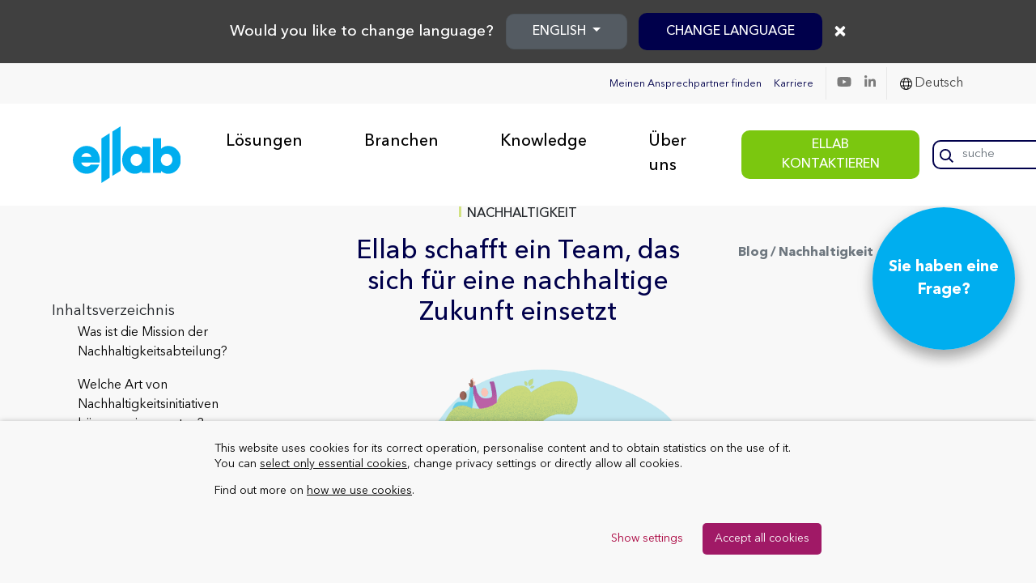

--- FILE ---
content_type: text/html; charset=UTF-8
request_url: https://www.ellab.com/de/blog/ellab-schafft-team-fuer-nachhaltige-zukunft/
body_size: 25987
content:
<!DOCTYPE html>

<html lang="de-DE" >
<head><style>img.lazy{min-height:1px}</style><link href="https://www.ellab.com/wp-content/plugins/w3-total-cache/pub/js/lazyload.min.js" as="script">
    <meta charset="utf-8">
    <title>Wir setzen uns für eine nachhaltige Zukunft ein | Ellab Blog</title>
    <meta name="viewport" content="width=device-width, initial-scale=1">
    <link rel="shortcut icon" href="https://www.ellab.com/wp-content/themes/dist/favicon.ico" />
	
	<link rel="icon" type="image/png" href="/favicon/favicon-96x96.png" sizes="96x96" />
	<link rel="icon" type="image/svg+xml" href="/favicon/favicon.svg" />
	<link rel="shortcut icon" href="/favicon/favicon.ico" />
	<link rel="apple-touch-icon" sizes="180x180" href="/favicon/apple-touch-icon.png" />
	<meta name="apple-mobile-web-app-title" content="ellab.com" />
	<link rel="manifest" href="/favicon/site.webmanifest" />

    <!-- This script makes the HTML5 tags readable for IE -->
    <!--[if lt IE 9]> <script src="https://www.ellab.com/wp-content/themes/dist/js/plugins/html5shiv/html5shiv-printshiv.js"></script> <![endif]-->

    <meta name='robots' content='index, follow, max-image-preview:large, max-snippet:-1, max-video-preview:-1' />

	<!-- This site is optimized with the Yoast SEO Premium plugin v26.8 (Yoast SEO v26.8) - https://yoast.com/product/yoast-seo-premium-wordpress/ -->
	<meta name="description" content="Wir brauchen Experten, die uns unterstützen, um unsere nachhaltige Strategie umzusetzen - Das ist unser Team für mehr Nachhaltigkeit:" />
	<link rel="canonical" href="https://www.ellab.com/de/blog/ellab-schafft-team-fuer-nachhaltige-zukunft/" />
	<meta name="twitter:card" content="summary_large_image" />
	<meta name="twitter:title" content="Wir setzen uns für eine nachhaltige Zukunft ein | Ellab Blog" />
	<meta name="twitter:description" content="Wir brauchen Experten, die uns unterstützen, um unsere nachhaltige Strategie umzusetzen - Das ist unser Team für mehr Nachhaltigkeit:" />
	<meta name="twitter:image" content="https://www.ellab.com/wp-content/uploads/2021/09/working-at-ellab-values.png" />
	<meta name="twitter:creator" content="@EllabSolutions" />
	<meta name="twitter:site" content="@EllabSolutions" />
	<meta name="twitter:label1" content="Verfasst von" />
	<meta name="twitter:data1" content="Thomas W. Flanagan" />
	<!-- / Yoast SEO Premium plugin. -->


<link rel='dns-prefetch' href='//cdnjs.cloudflare.com' />
<link rel='dns-prefetch' href='//stackpath.bootstrapcdn.com' />
<script type="text/javascript" id="wpp-js" src="https://www.ellab.com/wp-content/plugins/wordpress-popular-posts/assets/js/wpp.js?ver=7.3.6" data-sampling="0" data-sampling-rate="100" data-api-url="https://www.ellab.com/de/wp-json/wordpress-popular-posts" data-post-id="132134" data-token="edd219ca01" data-lang="0" data-debug="1"></script>
<link rel="alternate" type="application/rss+xml" title="Ellab &raquo; Kommentar-Feed zu Ellab schafft ein Team, das sich für eine nachhaltige Zukunft einsetzt" href="https://www.ellab.com/de/blog/ellab-schafft-team-fuer-nachhaltige-zukunft/feed/" />
<link rel="alternate" title="oEmbed (JSON)" type="application/json+oembed" href="https://www.ellab.com/de/wp-json/oembed/1.0/embed?url=https%3A%2F%2Fwww.ellab.com%2Fde%2Fblog%2Fellab-schafft-team-fuer-nachhaltige-zukunft%2F" />
<link rel="alternate" title="oEmbed (XML)" type="text/xml+oembed" href="https://www.ellab.com/de/wp-json/oembed/1.0/embed?url=https%3A%2F%2Fwww.ellab.com%2Fde%2Fblog%2Fellab-schafft-team-fuer-nachhaltige-zukunft%2F&#038;format=xml" />
<style id='wp-img-auto-sizes-contain-inline-css' type='text/css'>
img:is([sizes=auto i],[sizes^="auto," i]){contain-intrinsic-size:3000px 1500px}
/*# sourceURL=wp-img-auto-sizes-contain-inline-css */
</style>
<link rel='stylesheet' id='wp-block-library-css' href='https://www.ellab.com/wp-includes/css/dist/block-library/style.min.css?ver=6.9' type='text/css' media='all' />
<style id='global-styles-inline-css' type='text/css'>
:root{--wp--preset--aspect-ratio--square: 1;--wp--preset--aspect-ratio--4-3: 4/3;--wp--preset--aspect-ratio--3-4: 3/4;--wp--preset--aspect-ratio--3-2: 3/2;--wp--preset--aspect-ratio--2-3: 2/3;--wp--preset--aspect-ratio--16-9: 16/9;--wp--preset--aspect-ratio--9-16: 9/16;--wp--preset--color--black: #000000;--wp--preset--color--cyan-bluish-gray: #abb8c3;--wp--preset--color--white: #ffffff;--wp--preset--color--pale-pink: #f78da7;--wp--preset--color--vivid-red: #cf2e2e;--wp--preset--color--luminous-vivid-orange: #ff6900;--wp--preset--color--luminous-vivid-amber: #fcb900;--wp--preset--color--light-green-cyan: #7bdcb5;--wp--preset--color--vivid-green-cyan: #00d084;--wp--preset--color--pale-cyan-blue: #8ed1fc;--wp--preset--color--vivid-cyan-blue: #0693e3;--wp--preset--color--vivid-purple: #9b51e0;--wp--preset--gradient--vivid-cyan-blue-to-vivid-purple: linear-gradient(135deg,rgb(6,147,227) 0%,rgb(155,81,224) 100%);--wp--preset--gradient--light-green-cyan-to-vivid-green-cyan: linear-gradient(135deg,rgb(122,220,180) 0%,rgb(0,208,130) 100%);--wp--preset--gradient--luminous-vivid-amber-to-luminous-vivid-orange: linear-gradient(135deg,rgb(252,185,0) 0%,rgb(255,105,0) 100%);--wp--preset--gradient--luminous-vivid-orange-to-vivid-red: linear-gradient(135deg,rgb(255,105,0) 0%,rgb(207,46,46) 100%);--wp--preset--gradient--very-light-gray-to-cyan-bluish-gray: linear-gradient(135deg,rgb(238,238,238) 0%,rgb(169,184,195) 100%);--wp--preset--gradient--cool-to-warm-spectrum: linear-gradient(135deg,rgb(74,234,220) 0%,rgb(151,120,209) 20%,rgb(207,42,186) 40%,rgb(238,44,130) 60%,rgb(251,105,98) 80%,rgb(254,248,76) 100%);--wp--preset--gradient--blush-light-purple: linear-gradient(135deg,rgb(255,206,236) 0%,rgb(152,150,240) 100%);--wp--preset--gradient--blush-bordeaux: linear-gradient(135deg,rgb(254,205,165) 0%,rgb(254,45,45) 50%,rgb(107,0,62) 100%);--wp--preset--gradient--luminous-dusk: linear-gradient(135deg,rgb(255,203,112) 0%,rgb(199,81,192) 50%,rgb(65,88,208) 100%);--wp--preset--gradient--pale-ocean: linear-gradient(135deg,rgb(255,245,203) 0%,rgb(182,227,212) 50%,rgb(51,167,181) 100%);--wp--preset--gradient--electric-grass: linear-gradient(135deg,rgb(202,248,128) 0%,rgb(113,206,126) 100%);--wp--preset--gradient--midnight: linear-gradient(135deg,rgb(2,3,129) 0%,rgb(40,116,252) 100%);--wp--preset--font-size--small: 13px;--wp--preset--font-size--medium: 20px;--wp--preset--font-size--large: 36px;--wp--preset--font-size--x-large: 42px;--wp--preset--spacing--20: 0.44rem;--wp--preset--spacing--30: 0.67rem;--wp--preset--spacing--40: 1rem;--wp--preset--spacing--50: 1.5rem;--wp--preset--spacing--60: 2.25rem;--wp--preset--spacing--70: 3.38rem;--wp--preset--spacing--80: 5.06rem;--wp--preset--shadow--natural: 6px 6px 9px rgba(0, 0, 0, 0.2);--wp--preset--shadow--deep: 12px 12px 50px rgba(0, 0, 0, 0.4);--wp--preset--shadow--sharp: 6px 6px 0px rgba(0, 0, 0, 0.2);--wp--preset--shadow--outlined: 6px 6px 0px -3px rgb(255, 255, 255), 6px 6px rgb(0, 0, 0);--wp--preset--shadow--crisp: 6px 6px 0px rgb(0, 0, 0);}:where(.is-layout-flex){gap: 0.5em;}:where(.is-layout-grid){gap: 0.5em;}body .is-layout-flex{display: flex;}.is-layout-flex{flex-wrap: wrap;align-items: center;}.is-layout-flex > :is(*, div){margin: 0;}body .is-layout-grid{display: grid;}.is-layout-grid > :is(*, div){margin: 0;}:where(.wp-block-columns.is-layout-flex){gap: 2em;}:where(.wp-block-columns.is-layout-grid){gap: 2em;}:where(.wp-block-post-template.is-layout-flex){gap: 1.25em;}:where(.wp-block-post-template.is-layout-grid){gap: 1.25em;}.has-black-color{color: var(--wp--preset--color--black) !important;}.has-cyan-bluish-gray-color{color: var(--wp--preset--color--cyan-bluish-gray) !important;}.has-white-color{color: var(--wp--preset--color--white) !important;}.has-pale-pink-color{color: var(--wp--preset--color--pale-pink) !important;}.has-vivid-red-color{color: var(--wp--preset--color--vivid-red) !important;}.has-luminous-vivid-orange-color{color: var(--wp--preset--color--luminous-vivid-orange) !important;}.has-luminous-vivid-amber-color{color: var(--wp--preset--color--luminous-vivid-amber) !important;}.has-light-green-cyan-color{color: var(--wp--preset--color--light-green-cyan) !important;}.has-vivid-green-cyan-color{color: var(--wp--preset--color--vivid-green-cyan) !important;}.has-pale-cyan-blue-color{color: var(--wp--preset--color--pale-cyan-blue) !important;}.has-vivid-cyan-blue-color{color: var(--wp--preset--color--vivid-cyan-blue) !important;}.has-vivid-purple-color{color: var(--wp--preset--color--vivid-purple) !important;}.has-black-background-color{background-color: var(--wp--preset--color--black) !important;}.has-cyan-bluish-gray-background-color{background-color: var(--wp--preset--color--cyan-bluish-gray) !important;}.has-white-background-color{background-color: var(--wp--preset--color--white) !important;}.has-pale-pink-background-color{background-color: var(--wp--preset--color--pale-pink) !important;}.has-vivid-red-background-color{background-color: var(--wp--preset--color--vivid-red) !important;}.has-luminous-vivid-orange-background-color{background-color: var(--wp--preset--color--luminous-vivid-orange) !important;}.has-luminous-vivid-amber-background-color{background-color: var(--wp--preset--color--luminous-vivid-amber) !important;}.has-light-green-cyan-background-color{background-color: var(--wp--preset--color--light-green-cyan) !important;}.has-vivid-green-cyan-background-color{background-color: var(--wp--preset--color--vivid-green-cyan) !important;}.has-pale-cyan-blue-background-color{background-color: var(--wp--preset--color--pale-cyan-blue) !important;}.has-vivid-cyan-blue-background-color{background-color: var(--wp--preset--color--vivid-cyan-blue) !important;}.has-vivid-purple-background-color{background-color: var(--wp--preset--color--vivid-purple) !important;}.has-black-border-color{border-color: var(--wp--preset--color--black) !important;}.has-cyan-bluish-gray-border-color{border-color: var(--wp--preset--color--cyan-bluish-gray) !important;}.has-white-border-color{border-color: var(--wp--preset--color--white) !important;}.has-pale-pink-border-color{border-color: var(--wp--preset--color--pale-pink) !important;}.has-vivid-red-border-color{border-color: var(--wp--preset--color--vivid-red) !important;}.has-luminous-vivid-orange-border-color{border-color: var(--wp--preset--color--luminous-vivid-orange) !important;}.has-luminous-vivid-amber-border-color{border-color: var(--wp--preset--color--luminous-vivid-amber) !important;}.has-light-green-cyan-border-color{border-color: var(--wp--preset--color--light-green-cyan) !important;}.has-vivid-green-cyan-border-color{border-color: var(--wp--preset--color--vivid-green-cyan) !important;}.has-pale-cyan-blue-border-color{border-color: var(--wp--preset--color--pale-cyan-blue) !important;}.has-vivid-cyan-blue-border-color{border-color: var(--wp--preset--color--vivid-cyan-blue) !important;}.has-vivid-purple-border-color{border-color: var(--wp--preset--color--vivid-purple) !important;}.has-vivid-cyan-blue-to-vivid-purple-gradient-background{background: var(--wp--preset--gradient--vivid-cyan-blue-to-vivid-purple) !important;}.has-light-green-cyan-to-vivid-green-cyan-gradient-background{background: var(--wp--preset--gradient--light-green-cyan-to-vivid-green-cyan) !important;}.has-luminous-vivid-amber-to-luminous-vivid-orange-gradient-background{background: var(--wp--preset--gradient--luminous-vivid-amber-to-luminous-vivid-orange) !important;}.has-luminous-vivid-orange-to-vivid-red-gradient-background{background: var(--wp--preset--gradient--luminous-vivid-orange-to-vivid-red) !important;}.has-very-light-gray-to-cyan-bluish-gray-gradient-background{background: var(--wp--preset--gradient--very-light-gray-to-cyan-bluish-gray) !important;}.has-cool-to-warm-spectrum-gradient-background{background: var(--wp--preset--gradient--cool-to-warm-spectrum) !important;}.has-blush-light-purple-gradient-background{background: var(--wp--preset--gradient--blush-light-purple) !important;}.has-blush-bordeaux-gradient-background{background: var(--wp--preset--gradient--blush-bordeaux) !important;}.has-luminous-dusk-gradient-background{background: var(--wp--preset--gradient--luminous-dusk) !important;}.has-pale-ocean-gradient-background{background: var(--wp--preset--gradient--pale-ocean) !important;}.has-electric-grass-gradient-background{background: var(--wp--preset--gradient--electric-grass) !important;}.has-midnight-gradient-background{background: var(--wp--preset--gradient--midnight) !important;}.has-small-font-size{font-size: var(--wp--preset--font-size--small) !important;}.has-medium-font-size{font-size: var(--wp--preset--font-size--medium) !important;}.has-large-font-size{font-size: var(--wp--preset--font-size--large) !important;}.has-x-large-font-size{font-size: var(--wp--preset--font-size--x-large) !important;}
/*# sourceURL=global-styles-inline-css */
</style>

<style id='classic-theme-styles-inline-css' type='text/css'>
/*! This file is auto-generated */
.wp-block-button__link{color:#fff;background-color:#32373c;border-radius:9999px;box-shadow:none;text-decoration:none;padding:calc(.667em + 2px) calc(1.333em + 2px);font-size:1.125em}.wp-block-file__button{background:#32373c;color:#fff;text-decoration:none}
/*# sourceURL=/wp-includes/css/classic-themes.min.css */
</style>
<link rel='stylesheet' id='wp-components-css' href='https://www.ellab.com/wp-includes/css/dist/components/style.min.css?ver=6.9' type='text/css' media='all' />
<link rel='stylesheet' id='wp-preferences-css' href='https://www.ellab.com/wp-includes/css/dist/preferences/style.min.css?ver=6.9' type='text/css' media='all' />
<link rel='stylesheet' id='wp-block-editor-css' href='https://www.ellab.com/wp-includes/css/dist/block-editor/style.min.css?ver=6.9' type='text/css' media='all' />
<link rel='stylesheet' id='popup-maker-block-library-style-css' href='https://www.ellab.com/wp-content/plugins/popup-maker/dist/packages/block-library-style.css?ver=dbea705cfafe089d65f1' type='text/css' media='all' />
<link rel='stylesheet' id='CookiesFrontStyles-css' href='https://www.ellab.com/wp-content/plugins/gestor-de-cookies/assets/css/front_style.css?ver=6.9' type='text/css' media='all' />
<link rel='stylesheet' id='wpml-legacy-dropdown-click-0-css' href='https://www.ellab.com/wp-content/plugins/sitepress-multilingual-cms/templates/language-switchers/legacy-dropdown-click/style.min.css?ver=1' type='text/css' media='all' />
<link rel='stylesheet' id='wordpress-popular-posts-css-css' href='https://www.ellab.com/wp-content/plugins/wordpress-popular-posts/assets/css/wpp.css?ver=7.3.6' type='text/css' media='all' />
<link rel='stylesheet' id='bootstrap-4-css-css' href='https://www.ellab.com/wp-content/themes/dist/includes/bootstrap.min.css?ver=6.9' type='text/css' media='all' />
<link rel='stylesheet' id='font-awesome4-css' href='https://www.ellab.com/wp-content/themes/dist/includes/all.min.css?ver=6.9' type='text/css' media='all' />
<link rel='stylesheet' id='frontend-css-css' href='https://www.ellab.com/wp-content/themes/dist/css/frontend.css?ver=1.0.7' type='text/css' media='all' />
<link rel='stylesheet' id='tablepress-default-css' href='https://www.ellab.com/wp-content/plugins/tablepress/css/build/default.css?ver=3.2.6' type='text/css' media='all' />
<link rel='stylesheet' id='popup-maker-site-css' href='//www.ellab.com/wp-content/uploads/pum/pum-site-styles.css?generated=1764339801&#038;ver=1.21.5' type='text/css' media='all' />
<script type="text/javascript" id="wpml-cookie-js-extra">
/* <![CDATA[ */
var wpml_cookies = {"wp-wpml_current_language":{"value":"de","expires":1,"path":"/"}};
var wpml_cookies = {"wp-wpml_current_language":{"value":"de","expires":1,"path":"/"}};
//# sourceURL=wpml-cookie-js-extra
/* ]]> */
</script>
<script type="text/javascript" src="https://www.ellab.com/wp-content/plugins/sitepress-multilingual-cms/res/js/cookies/language-cookie.js?ver=486900" id="wpml-cookie-js" defer="defer" data-wp-strategy="defer"></script>
<script type="text/javascript" src="https://www.ellab.com/wp-includes/js/jquery/jquery.min.js?ver=3.7.1" id="jquery-core-js"></script>
<script type="text/javascript" src="https://www.ellab.com/wp-content/plugins/gestor-de-cookies//assets/js/js-cookie.js?ver=1.0" id="CookieJs-js"></script>
<script type="text/javascript" src="https://www.ellab.com/wp-content/plugins/gestor-de-cookies//assets/js/front_custom.js?ver=1.0" id="CookiesFrontScript-js"></script>
<script type="text/javascript" src="https://www.ellab.com/wp-content/plugins/sitepress-multilingual-cms/templates/language-switchers/legacy-dropdown-click/script.min.js?ver=1" id="wpml-legacy-dropdown-click-0-js"></script>
<link rel="https://api.w.org/" href="https://www.ellab.com/de/wp-json/" /><link rel="alternate" title="JSON" type="application/json" href="https://www.ellab.com/de/wp-json/wp/v2/posts/132134" /><link rel="EditURI" type="application/rsd+xml" title="RSD" href="https://www.ellab.com/xmlrpc.php?rsd" />
<link rel='shortlink' href='https://www.ellab.com/de/?p=132134' />
<meta name="generator" content="WPML ver:4.8.6 stt:1,4,3,27,2;" />
<script>
window.dataLayer = window.dataLayer || [];
function gtag() { dataLayer.push(arguments); }

// Function to set consent from localStorage or use default
function setConsentFromStorage() {
  const consentStored = localStorage.getItem('user_consent');
  if (consentStored) {
    // Use stored consent
    const consentConfig = JSON.parse(consentStored);
    gtag('consent', 'update', consentConfig);
  } else {
    // Set default for GDPR regions and UK
    gtag('consent', 'default', {
      'ad_storage': 'granted',
      'analytics_storage': 'granted',
      'ad_personalization': 'denied',
      'ad_user_data': 'denied',
      'region': ['GB', 'AT', 'BE', 'BG', 'HR', 'CY', 'CZ', 'DK', 'EE', 'FI', 'FR', 'DE', 'GR', 'HU', 'IE', 'IT', 'LV', 'LT', 'LU', 'MT', 'NL', 'PL', 'PT', 'RO', 'SK', 'SI', 'ES', 'CH', 'SE']
    });
    // Set 'granted' for all other regions
    gtag('consent', 'default', {
      'ad_storage': 'granted',
      'analytics_storage': 'granted',
      'ad_personalization': 'granted',
      'ad_user_data': 'granted'
    });
  }
}

// Call the function to set consent on page load
setConsentFromStorage();

// Function to update consent and store in localStorage
function updateAndStoreConsent(consentConfig) {
  gtag('consent', 'update', consentConfig);
  localStorage.setItem('user_consent', JSON.stringify(consentConfig));
}
</script>

<!-- This site is optimized with the Schema plugin v1.7.9.6 - https://schema.press -->
<script type="application/ld+json">[{"@context":"http:\/\/schema.org\/","@type":"WPHeader","url":"https:\/\/www.ellab.com\/de\/blog\/ellab-schafft-team-fuer-nachhaltige-zukunft\/","headline":"Ellab schafft ein Team, das sich für eine nachhaltige Zukunft einsetzt","description":"Bei Ellab ist unser nachhaltiges Mindset von Dauer."},{"@context":"http:\/\/schema.org\/","@type":"WPFooter","url":"https:\/\/www.ellab.com\/de\/blog\/ellab-schafft-team-fuer-nachhaltige-zukunft\/","headline":"Ellab schafft ein Team, das sich für eine nachhaltige Zukunft einsetzt","description":"Bei Ellab ist unser nachhaltiges Mindset von Dauer.","copyrightYear":"2022"}]</script>



<!-- This site is optimized with the Schema plugin v1.7.9.6 - https://schema.press -->
<script type="application/ld+json">{"@context":"https:\/\/schema.org\/","@type":"BlogPosting","mainEntityOfPage":{"@type":"WebPage","@id":"https:\/\/www.ellab.com\/de\/blog\/ellab-schafft-team-fuer-nachhaltige-zukunft\/"},"url":"https:\/\/www.ellab.com\/de\/blog\/ellab-schafft-team-fuer-nachhaltige-zukunft\/","headline":"Ellab schafft ein Team, das sich für eine nachhaltige Zukunft einsetzt","datePublished":"2022-02-22T09:11:22+01:00","dateModified":"2023-07-26T09:47:07+02:00","publisher":{"@type":"Organization","@id":"https:\/\/www.ellab.com\/de\/#organization","name":"Ellab","logo":{"@type":"ImageObject","url":"https:\/\/www.ellab.com\/wp-content\/uploads\/2020\/06\/ellab-logo.png","width":600,"height":60}},"image":{"@type":"ImageObject","url":"https:\/\/www.ellab.com\/wp-content\/uploads\/2021\/09\/working-at-ellab-values.png","width":800,"height":550},"articleSection":"Nachhaltigkeit","description":"Bei Ellab ist unser nachhaltiges Mindset von Dauer.","author":{"@type":"Person","name":"Thomas W. Flanagan","url":"https:\/\/www.ellab.com\/de\/author\/thomas\/","image":{"@type":"ImageObject","url":"https:\/\/www.ellab.com\/wp-content\/uploads\/2022\/02\/twf-web-96x96.png","height":96,"width":96},"sameAs":["http:\/\/www.ellab.com"]}}</script>

<!-- Stream WordPress user activity plugin v4.1.1 -->
            <style id="wpp-loading-animation-styles">@-webkit-keyframes bgslide{from{background-position-x:0}to{background-position-x:-200%}}@keyframes bgslide{from{background-position-x:0}to{background-position-x:-200%}}.wpp-widget-block-placeholder,.wpp-shortcode-placeholder{margin:0 auto;width:60px;height:3px;background:#dd3737;background:linear-gradient(90deg,#dd3737 0%,#571313 10%,#dd3737 100%);background-size:200% auto;border-radius:3px;-webkit-animation:bgslide 1s infinite linear;animation:bgslide 1s infinite linear}</style>
            

<!-- This site is optimized with the Schema plugin v1.7.9.6 - https://schema.press -->
<script type="application/ld+json">{
    "@context": "http://schema.org",
    "@type": "BreadcrumbList",
    "itemListElement": [
        {
            "@type": "ListItem",
            "position": 1,
            "item": {
                "@id": "https://www.ellab.com",
                "name": "Home"
            }
        },
        {
            "@type": "ListItem",
            "position": 2,
            "item": {
                "@id": "https://www.ellab.com/de/blog-de/",
                "name": "Blog"
            }
        },
        {
            "@type": "ListItem",
            "position": 3,
            "item": {
                "@id": "https://www.ellab.com/de/blog/ellab-schafft-team-fuer-nachhaltige-zukunft/",
                "name": "Ellab schafft ein Team, das sich f\u00fcr eine nachhaltige Zukunft einsetzt",
                "image": "https://www.ellab.com/wp-content/uploads/2021/09/working-at-ellab-values.png"
            }
        }
    ]
}</script>

<link rel="icon" href="https://www.ellab.com/wp-content/uploads/2025/02/ellab-symbol.svg" sizes="32x32" />
<link rel="icon" href="https://www.ellab.com/wp-content/uploads/2025/02/ellab-symbol.svg" sizes="192x192" />
<link rel="apple-touch-icon" href="https://www.ellab.com/wp-content/uploads/2025/02/ellab-symbol.svg" />
<meta name="msapplication-TileImage" content="https://www.ellab.com/wp-content/uploads/2025/02/ellab-symbol.svg" />
		<style type="text/css" id="wp-custom-css">
			
element {
}
.tablepress > * + tbody > * > *, .tablepress > tbody > * ~ * > *, .tablepress > tfoot > * > * {
  border-top: none;

}		</style>
		
<!--    this will include the script that is added to Theme Settings -> Header-->
    <!-- Google Tag Manager -->
<script>(function(w,d,s,l,i){w[l]=w[l]||[];w[l].push({'gtm.start':
new Date().getTime(),event:'gtm.js'});var f=d.getElementsByTagName(s)[0],
j=d.createElement(s),dl=l!='dataLayer'?'&l='+l:'';j.async=true;j.src=
'https://www.googletagmanager.com/gtm.js?id='+i+dl;f.parentNode.insertBefore(j,f);
})(window,document,'script','dataLayer','GTM-T5GX65');</script>
<!-- End Google Tag Manager -->
</head>

<body class="wp-singular post-template-default single single-post postid-132134 single-format-standard wp-theme-dist">

<!-- Google Tag Manager (noscript) -->
<noscript><iframe src="https://www.googletagmanager.com/ns.html?id=GTM-T5GX65" height="0" width="0" style="display:none;visibility:hidden"></iframe></noscript>
<!-- End Google Tag Manager (noscript) -->

<div id="page" class="site">
    <header >
            <div class="navbar-block">
    <nav id="topbar" class="navbar navbar-expand-lg navbar-light">
        <div class="container-fluid">
            <div class="navbar-nav ml-lg-auto ml-3 d-flex flex-row">
                <ul class="d-flex my-0 top-bar-nav">
                            <li class="nav-item ">
            <a href="https://www.ellab.com/de/kontakt/" class="nav-link">Meinen Ansprechpartner finden</a>
        </li>
                <li class="nav-item ">
            <a href="https://www.ellab.com/de/ueber-uns/arbeiten-bei-ellab/" class="nav-link">Karriere</a>
        </li>
                        </ul>
                <a taget="_blank" class="nav-item nav-link mr-lg-0 mr-4" href="https://www.youtube.com/channel/UCjs_bG7NhxlytYVfM7QNNAQ"><i class="fab fa-youtube"></i></a><a taget="_blank" class="nav-item nav-link mr-lg-0 mr-4" href="https://www.linkedin.com/company/ellab/"><i class="fab fa-linkedin-in"></i></a>            </div>
            <div id="lang-switch" class="btn-group dropleft ml-3 mr-lg-0 mr-3">
                <!-- <div class="dropdown-toggle" id="navbarDropdown" role="button" data-toggle="dropdown" aria-haspopup="true" aria-expanded="false"><img class="lazy" src="data:image/svg+xml,%3Csvg%20xmlns='http://www.w3.org/2000/svg'%20viewBox='0%200%201%201'%3E%3C/svg%3E" data-src="/wp-content/themes/dist/img/icons/globe.svg" alt=""> </div>
                <div class="nav-item">
                    <div class="dropdown-menu" aria-labelledby="navbarDropdown"> -->
                        <!-- Native WPML language switcher -->
                                            <!-- </div>

                </div> -->
                
<div class="wpml-ls-statics-shortcode_actions wpml-ls wpml-ls-legacy-dropdown-click js-wpml-ls-legacy-dropdown-click">
	<ul role="menu">

		<li class="wpml-ls-slot-shortcode_actions wpml-ls-item wpml-ls-item-de wpml-ls-current-language wpml-ls-item-legacy-dropdown-click" role="none">

			<a href="#" class="js-wpml-ls-item-toggle wpml-ls-item-toggle" role="menuitem" title="Zu Deutsch wechseln">
                <span class="wpml-ls-native" role="menuitem">Deutsch</span></a>

			<ul class="js-wpml-ls-sub-menu wpml-ls-sub-menu" role="menu">
				
					<li class="wpml-ls-slot-shortcode_actions wpml-ls-item wpml-ls-item-en wpml-ls-first-item" role="none">
						<a href="https://www.ellab.com/blog/ellab-is-creating-a-team-dedicated-to-a-sustainable-future/" class="wpml-ls-link" role="menuitem" aria-label="Zu English wechseln" title="Zu English wechseln">
                            <span class="wpml-ls-native" lang="en">English</span></a>
					</li>

				
					<li class="wpml-ls-slot-shortcode_actions wpml-ls-item wpml-ls-item-fr" role="none">
						<a href="https://www.ellab.com/fr/blog/une-nouvelle-equipe-ellab-dediee-au-developpement-durable/" class="wpml-ls-link" role="menuitem" aria-label="Zu Français wechseln" title="Zu Français wechseln">
                            <span class="wpml-ls-native" lang="fr">Français</span></a>
					</li>

				
					<li class="wpml-ls-slot-shortcode_actions wpml-ls-item wpml-ls-item-es wpml-ls-last-item" role="none">
						<a href="https://www.ellab.com/es/blog/ellab-crea-un-equipo-dedicado-a-un-futuro-sostenible/" class="wpml-ls-link" role="menuitem" aria-label="Zu Español wechseln" title="Zu Español wechseln">
                            <span class="wpml-ls-native" lang="es">Español</span></a>
					</li>

							</ul>

		</li>

	</ul>
</div>
            </div>
        </div>

    </nav>
</div>
<nav id="mainNavigation" class="navbar navbar-expand-lg navbar-light px-0 py-1">
    <div class="container-fluid">
                <a class="navbar-brand ml-3 ml-lg-0 my-2 my-lg-0" href="https://www.ellab.com/de/"><img class="lazy" src="data:image/svg+xml,%3Csvg%20xmlns='http://www.w3.org/2000/svg'%20viewBox='0%200%20125%2084'%3E%3C/svg%3E" data-src="https://www.ellab.com/wp-content/uploads/2024/12/ellab-logo-2.svg" alt=""></a>
        
        <div class="d-lg-none d-block">
            <i class="search-icon"></i>
            <button class="hamburger menu  hamburger--squeeze js-hamburger">
                <span class="hamburger-box">
                    <span class="hamburger-inner"></span>
                </span>
            </button>
        </div>

        <div class="pl-0 pl-md-3 d-flex w-md-100 justify-content-between nav-mobile flex-lg-row flex-column">
            <ul class="navbar-nav mx-md-3 ml-0 mr-0 ">
                
            <li class="nav-item drop ">
                <a class="nav-link ">Lösungen</a>
                <div class="hover-menu">
                                            <div class="row widget_box">
                            <div class="col">
                                <div class="px-3 py-4 d-flex align-items-center">
                                    <a class="btn dark-red-btn" target="" href="https://www.ellab.com/de/produktfinder/">PRODUKTFINDER</a>                                    <p>Finden Sie ganz einfach die für Ihre Anwendung geeigneten Lösungen mit dem Ellab-Produktfinder.</p>
                                </div>
                            </div>
                        </div>
                                        <div class="d-flex">
                        <div class="tab-options">
                            <div class="d-md-none d-flex  mt-4 mb-4 mx-3">
                                <i class="back" data-tab-options="1"></i>
                            </div>
                                                                <a data-tab="1" class="drop-tab active">
                                        <div class="d-flex p-3 align-items-center justify-content-between">
                                            <div class="d-flex">
                                                <img class="drop-icon lazy" src="data:image/svg+xml,%3Csvg%20xmlns='http://www.w3.org/2000/svg'%20viewBox='0%200%2015%2015'%3E%3C/svg%3E" data-src="https://www.ellab.com/wp-content/uploads/2020/05/icon-validation-check.svg" alt="">
                                                <div class="align-self-center">
                                                    <p class="tab-title">Validierungs-Lösungen</p>
                                                    <p class="tab-tagline"></p>
                                                </div>
                                            </div>
                                            <i class="ml-2 fas fa-chevron-right"></i>
                                        </div>
                                    </a>
                                                                <a data-tab="2" class="drop-tab ">
                                        <div class="d-flex p-3 align-items-center justify-content-between">
                                            <div class="d-flex">
                                                <img class="drop-icon lazy" src="data:image/svg+xml,%3Csvg%20xmlns='http://www.w3.org/2000/svg'%20viewBox='0%200%2020%2016'%3E%3C/svg%3E" data-src="https://www.ellab.com/wp-content/uploads/2020/05/icon-monitoring-solutions.svg" alt="">
                                                <div class="align-self-center">
                                                    <p class="tab-title">Monitoring-Lösungen</p>
                                                    <p class="tab-tagline"></p>
                                                </div>
                                            </div>
                                            <i class="ml-2 fas fa-chevron-right"></i>
                                        </div>
                                    </a>
                                                                <a data-tab="3" class="drop-tab ">
                                        <div class="d-flex p-3 align-items-center justify-content-between">
                                            <div class="d-flex">
                                                <img class="drop-icon lazy" src="data:image/svg+xml,%3Csvg%20xmlns='http://www.w3.org/2000/svg'%20viewBox='0%200%2016%2016'%3E%3C/svg%3E" data-src="https://www.ellab.com/wp-content/uploads/2020/06/icon-calibration.svg" alt="">
                                                <div class="align-self-center">
                                                    <p class="tab-title">Kalibrierlösungen</p>
                                                    <p class="tab-tagline"></p>
                                                </div>
                                            </div>
                                            <i class="ml-2 fas fa-chevron-right"></i>
                                        </div>
                                    </a>
                                                                <a data-tab="4" class="drop-tab ">
                                        <div class="d-flex p-3 align-items-center justify-content-between">
                                            <div class="d-flex">
                                                <img class="drop-icon lazy" src="data:image/svg+xml,%3Csvg%20xmlns='http://www.w3.org/2000/svg'%20viewBox='0%200%2017%2016'%3E%3C/svg%3E" data-src="https://www.ellab.com/wp-content/uploads/2020/05/icon-additional-products.svg" alt="">
                                                <div class="align-self-center">
                                                    <p class="tab-title">Beschläge und Zubehör</p>
                                                    <p class="tab-tagline"></p>
                                                </div>
                                            </div>
                                            <i class="ml-2 fas fa-chevron-right"></i>
                                        </div>
                                    </a>
                                                                                </div>
                        <div class="w-100 content-tab-wrapper">
                                                                <div data-tab="1" class="tab-content active">

                                        <i class="d-md-none d-flex mb-5 back" data-tab-content="1"></i>

                                        <div class="tab-content-item d-flex align-items-center justify-content-center">

                                                                                                        <div class="py-4 pl-4 d-flex flex-wrap w-100">
                                                                                                                                    <div class="nav-cat">
                                                                        <div class="cat-wrap">
                                                                            <a target="" href="https://www.ellab.com/de/loesungen/kabellose-datenlogger/">
                                                                                <img class="lazy" src="data:image/svg+xml,%3Csvg%20xmlns='http://www.w3.org/2000/svg'%20viewBox='0%200%20300%20150'%3E%3C/svg%3E" data-src="https://www.ellab.com/wp-content/uploads/2020/09/ellab-wireless-data-loggers-300x150.jpg" alt="ellab-wireless-data-loggers">                                                                                <p class="title">Kabellose Datenlogger</p>
                                                                                <p class="teaser"></p>
                                                                            </a>
                                                                            <ul>
                                                                                <a href="https://www.ellab.com/de/loesungen/validierung/datenlogger-gefriergeraete-qualifizierung/" target=""><li>Datenlogger für Tiefkühler Qualifizierung</li></a><a href="https://www.ellab.com/de/loesungen/validierung/tracksense-lyopro/" target=""><li>Datenlogger für Gefriertrocknung</li></a><a href="https://www.ellab.com/de/loesungen/validierung/elektronischer-bowie-dick-test/" target=""><li>Elektronischer Bowie-Dick-Test</li></a><a href="https://www.ellab.com/de/produktfinder/?Solutions=Data-Loggers&amp;Measuring=Temperature" target=""><li>Temperatur</li></a><a href="https://www.ellab.com/de/produktfinder/?Solutions=Data-Loggers&amp;Measuring=Pressure" target=""><li>Druck</li></a><a href="https://www.ellab.com/de/produktfinder/?Solutions=Data-Loggers&amp;Measuring=CO2" target=""><li>CO2</li></a><a href="https://www.ellab.com/de/produktfinder/?Solutions=Data-Loggers&amp;Measuring=Conductivity" target=""><li>Leitfähigkeit</li></a><a href="https://www.ellab.com/de/produktfinder/?Solutions=Data-Loggers&amp;Measuring=Relative-humidity" target=""><li>Relative Luftfeuchtigkeit</li></a><a href="https://www.ellab.com/de/produktfinder/?Solutions=Data-Loggers&amp;Measuring=Vacuum" target=""><li>Vakuum</li></a><a href="https://www.ellab.com/de/loesungen/mietloesungen/" target=""><li>Datenlogger mieten</li></a><a href="https://www.ellab.com/de/loesungen/validierungssoftware/" target=""><li>Validierungssoftware</li></a>                                                                            </ul>
                                                                        </div>
                                                                    </div>
                                                                                                                                    <div class="nav-cat">
                                                                        <div class="cat-wrap">
                                                                            <a target="" href="https://www.ellab.com/de/loesungen/kabelgebundenes-validierungssystem/">
                                                                                <img class="lazy" src="data:image/svg+xml,%3Csvg%20xmlns='http://www.w3.org/2000/svg'%20viewBox='0%200%20300%20150'%3E%3C/svg%3E" data-src="https://www.ellab.com/wp-content/uploads/2020/09/ellab-wired-thermocouple-system-300x150.jpg" alt="ellab-wired-thermocouple-system">                                                                                <p class="title">Kabelgeführtes Thermoelement-System</p>
                                                                                <p class="teaser"></p>
                                                                            </a>
                                                                            <ul>
                                                                                <a href="https://www.ellab.com/de/produktfinder/?Solutions=Thermocouple-System&amp;Measuring=Temperature" target=""><li>Temperatur</li></a><a href="https://www.ellab.com/de/produktfinder/?Solutions=Thermocouple-System&amp;Measuring=Pressure" target=""><li>Druck</li></a><a href="https://www.ellab.com/de/produktfinder/?Solutions=Thermocouple-System&amp;Measuring=CO2" target=""><li>CO2</li></a><a href="https://www.ellab.com/de/produktfinder/?Solutions=Thermocouple-System&amp;Measuring=Conductivity" target=""><li>Leitfähigkeit</li></a><a href="https://www.ellab.com/de/produktfinder/?Solutions=Thermocouple-System&amp;Measuring=Relative-humidity" target=""><li>Relative Luftfeuchtigkeit</li></a><a href="https://www.ellab.com/de/produktfinder/?Solutions=Thermocouple-System&amp;Measuring=Vacuum" target=""><li>Vakuum</li></a><a href="https://www.ellab.com/de/loesungen/mietloesungen/" target=""><li>Thermoelement-System mieten</li></a><a href="https://www.ellab.com/de/loesungen/validierungssoftware/" target=""><li>Validierungssoftware</li></a>                                                                            </ul>
                                                                        </div>
                                                                    </div>
                                                                                                                                    <div class="nav-cat">
                                                                        <div class="cat-wrap">
                                                                            <a target="" href="https://www.ellab.com/de/loesungen/service-und-consulting/inbetriebnahme-qualifizierung-validierung/">
                                                                                <img class="lazy" src="data:image/svg+xml,%3Csvg%20xmlns='http://www.w3.org/2000/svg'%20viewBox='0%200%20300%20100'%3E%3C/svg%3E" data-src="https://www.ellab.com/wp-content/uploads/2021/04/validation-qualification-services-scaled.jpg" alt="validation-qualification-services">                                                                                <p class="title">Qualifizierungs- und Validierungsservices</p>
                                                                                <p class="teaser"></p>
                                                                            </a>
                                                                            <ul>
                                                                                <a href="https://www.ellab.com/de/loesungen/service-und-consulting/field-services-team-standorte/" target=""><li>Finden Sie Ihr Validierungsteam vor Ort</li></a><a href="https://www.ellab.com/de/loesungen/service-und-consulting/temperatur-mapping-services/" target=""><li>Temperaturmapping und Qualifizierung</li></a><a href="https://www.ellab.com/de/loesungen/service-und-consulting/iq-oq-von-monitoringequipment/" target=""><li>IQ/OQ von Monitoring-Equipment</li></a><a href="https://www.ellab.com/de/loesungen/service-und-consulting/iq-oq-von-software/" target=""><li>IQ/OQ von Software</li></a><a href="https://www.ellab.com/de/losungen/service-und-beratung-vor-ort/kneat-services-partnerschaft/" target=""><li>Kneat Partnerschaft</li></a><a href="https://www.ellab.com/de/loesungen/service-und-consulting/gmp-consulting/" target=""><li>GMP-Beratung</li></a><a href="https://www.ellab.com/de/loesungen/service-und-consulting/verfahrenstechnik/" target=""><li>Verfahrenstechnik</li></a><a href="https://www.ellab.com/de/loesungen/service-und-consulting/projektmanagement/" target=""><li>Projektmanagement</li></a>                                                                            </ul>
                                                                        </div>
                                                                    </div>
                                                                                                                            </div>
                                                        
                                        </div>
                                    </div>
                                                                <div data-tab="2" class="tab-content ">

                                        <i class="d-md-none d-flex mb-5 back" data-tab-content="2"></i>

                                        <div class="tab-content-item d-flex align-items-center justify-content-center">

                                                                                                        <div class="py-4 pl-4 d-flex flex-wrap w-100">
                                                                                                                                    <div class="nav-cat">
                                                                        <div class="cat-wrap">
                                                                            <a target="" href="https://www.ellab.com/de/loesungen/monitoring-loesungen/">
                                                                                <img class="lazy" src="data:image/svg+xml,%3Csvg%20xmlns='http://www.w3.org/2000/svg'%20viewBox='0%200%20300%20150'%3E%3C/svg%3E" data-src="https://www.ellab.com/wp-content/uploads/2020/09/ellab-environmental-monitoring-solutions-300x150.jpg" alt="ellab-environmental-monitoring-solutions">                                                                                <p class="title">Kontinuierliches Umgebungsmonitoring</p>
                                                                                <p class="teaser"></p>
                                                                            </a>
                                                                            <ul>
                                                                                <a href="https://www.ellab.com/de/kontinuierliches-temperatur-monitoring/" target=""><li>Temperatur Monitoring</li></a><a href="https://www.ellab.com/de/kontinuierliches-feuchtigkeits-temperatur-monitoring/" target=""><li>Feuchtigkeits- und Temperatur Monitoring</li></a><a href="https://www.ellab.com/de/kontinuierliches-differenzdruck-monitoring/" target=""><li>Differenzdruck Monitoring</li></a><a href="https://www.ellab.com/de/kontinuierliches-co2-monitoring/" target=""><li>CO2 Monitoring</li></a><a href="https://www.ellab.com/de/loesungen/monitoring-software-de/" target=""><li>Monitoring Software</li></a>                                                                            </ul>
                                                                        </div>
                                                                    </div>
                                                                                                                                    <div class="nav-cat">
                                                                        <div class="cat-wrap">
                                                                            <a target="" href="https://www.ellab.com/de/loesungen/autoklaven-monitoring/">
                                                                                <img class="lazy" src="data:image/svg+xml,%3Csvg%20xmlns='http://www.w3.org/2000/svg'%20viewBox='0%200%20300%20206'%3E%3C/svg%3E" data-src="https://www.ellab.com/wp-content/uploads/2020/07/autoclave-qualification-medical-300x206.jpg" alt="autoclave-qualification-medical">                                                                                <p class="title">Autoklaven-Monitoring</p>
                                                                                <p class="teaser"></p>
                                                                            </a>
                                                                            <ul>
                                                                                <a href="https://www.ellab.com/de/produktfinder/?Series=ETI&amp;Measuring=Pressure" target=""><li>Druck</li></a><a href="https://www.ellab.com/de/produktfinder/?Series=ETI&amp;Measuring=Temperature" target=""><li>Temperatur</li></a>                                                                            </ul>
                                                                        </div>
                                                                    </div>
                                                                                                                                    <div class="nav-cat">
                                                                        <div class="cat-wrap">
                                                                            <a target="" href="https://www.ellab.com/de/loesungen/service-und-consulting/consulting-und-engineering/">
                                                                                <img class="lazy" src="data:image/svg+xml,%3Csvg%20xmlns='http://www.w3.org/2000/svg'%20viewBox='0%200%20300%20169'%3E%3C/svg%3E" data-src="https://www.ellab.com/wp-content/uploads/2022/11/emsuite-lab-300x169.jpg" alt="emsuite-lab">                                                                                <p class="title">Umweltüberwachungsdienste</p>
                                                                                <p class="teaser"></p>
                                                                            </a>
                                                                            <ul>
                                                                                <a href="https://www.ellab.com/de/loesungen/service-und-consulting/gmp-consulting/" target=""><li>GMP-Beratung</li></a><a href="https://www.ellab.com/de/loesungen/service-und-consulting/verfahrenstechnik/" target=""><li>Verfahrenstechnik</li></a><a href="https://www.ellab.com/de/loesungen/service-und-consulting/projektmanagement/" target=""><li>Projektmanagement</li></a>                                                                            </ul>
                                                                        </div>
                                                                    </div>
                                                                                                                            </div>
                                                        
                                        </div>
                                    </div>
                                                                <div data-tab="3" class="tab-content ">

                                        <i class="d-md-none d-flex mb-5 back" data-tab-content="3"></i>

                                        <div class="tab-content-item d-flex align-items-center justify-content-center">

                                                                                                        <div class="py-4 pl-4 d-flex flex-wrap w-100">
                                                                                                                                    <div class="nav-cat">
                                                                        <div class="cat-wrap">
                                                                            <a target="" href="https://www.ellab.com/de/loesungen/kalibrierservices/">
                                                                                <img class="lazy" src="data:image/svg+xml,%3Csvg%20xmlns='http://www.w3.org/2000/svg'%20viewBox='0%200%20300%20206'%3E%3C/svg%3E" data-src="https://www.ellab.com/wp-content/uploads/2020/07/ellab-calibration-t-300x206.jpg" alt="ellab-calibration-t">                                                                                <p class="title">Kalibrierservices</p>
                                                                                <p class="teaser"></p>
                                                                            </a>
                                                                            <ul>
                                                                                <a href="https://www.ellab.com/de/loesungen/kalibrierloesungen/loesungen/dakks-iso-werkskalibrierung/" target=""><li>DAkkS und ISO/Werkskalibrierungen</li></a><a href="https://www.ellab.com/de/loesungen/kalibrierloesungen/loesungen/on-site-kalibrierung/" target=""><li>On-Site Kalibrierungen</li></a><a href="https://www.ellab.com/de/loesungen/service-und-consulting/field-services-team-standorte/" target=""><li>Finden Sie Ihren Ansprechpartner für Kalibrierungen</li></a><a href="https://www.ellab.com/de/loesungen/service-und-consulting/gmp-consulting/" target=""><li>GMP-Beratung</li></a><a href="https://www.ellab.com/de/loesungen/service-und-consulting/verfahrenstechnik/" target=""><li>Verfahrenstechnik</li></a><a href="https://www.ellab.com/de/loesungen/service-und-consulting/projektmanagement/" target=""><li>Projektmanagement</li></a>                                                                            </ul>
                                                                        </div>
                                                                    </div>
                                                                                                                                    <div class="nav-cat">
                                                                        <div class="cat-wrap">
                                                                            <a target="" href="https://www.ellab.com/de/loesungen/kalibrierloesungen/">
                                                                                <img class="lazy" src="data:image/svg+xml,%3Csvg%20xmlns='http://www.w3.org/2000/svg'%20viewBox='0%200%20300%20188'%3E%3C/svg%3E" data-src="https://www.ellab.com/wp-content/uploads/2020/08/ellab-calibration-equipment-300x188.jpg" alt="ellab-calibration-equipment">                                                                                <p class="title">Kalibrierequipment</p>
                                                                                <p class="teaser"></p>
                                                                            </a>
                                                                            <ul>
                                                                                <a href="https://www.ellab.com/de/loesungen/kalibrierloesungen/fluessigkeitsbaeder/" target=""><li>Kalibrierbäder</li></a><a href="https://www.ellab.com/de/loesungen/kalibrierloesungen/trockenblockloesungen/" target=""><li>Trockenblock-Kalibratoren</li></a><a href="https://www.ellab.com/de/loesungen/kalibrierloesungen/ellab-temperaturstandard/" target=""><li>Ellab Temperaturstandard (ETS)</li></a><a href="https://www.ellab.com/de/loesungen/kalibrierloesungen/nvision-druckkalibrator/" target=""><li>Druckkalibrator</li></a>                                                                            </ul>
                                                                        </div>
                                                                    </div>
                                                                                                                            </div>
                                                        
                                        </div>
                                    </div>
                                                                <div data-tab="4" class="tab-content ">

                                        <i class="d-md-none d-flex mb-5 back" data-tab-content="4"></i>

                                        <div class="tab-content-item d-flex align-items-center justify-content-center">

                                                                                                        <div class="py-4 pl-4 d-flex flex-wrap w-100">
                                                                                                                                    <div class="nav-cat">
                                                                        <div class="cat-wrap">
                                                                            <a target="" href="https://www.ellab.com/de/loesungen/zusaetzliche-produkte/fixierungen/">
                                                                                <img class="lazy" src="data:image/svg+xml,%3Csvg%20xmlns='http://www.w3.org/2000/svg'%20viewBox='0%200%20300%20206'%3E%3C/svg%3E" data-src="https://www.ellab.com/wp-content/uploads/2020/06/Sterilization-batch-load-autoclave-800x550-1-300x206.jpg" alt="Sterilization-batch-load-autoclave-800x550">                                                                                <p class="title">Fixierungen und Zubehör</p>
                                                                                <p class="teaser"></p>
                                                                            </a>
                                                                            <ul>
                                                                                                                                                            </ul>
                                                                        </div>
                                                                    </div>
                                                                                                                                    <div class="nav-cat">
                                                                        <div class="cat-wrap">
                                                                            <a target="" href="https://www.ellab.com/de/loesungen/zusaetzliche-produkte/zubehoer/">
                                                                                <img class="lazy" src="data:image/svg+xml,%3Csvg%20xmlns='http://www.w3.org/2000/svg'%20viewBox='0%200%20300%20196'%3E%3C/svg%3E" data-src="https://www.ellab.com/wp-content/uploads/2020/06/depyrogenation_460x300-300x196.jpg" alt="depyrogenation_460x300">                                                                                <p class="title">Zubehör</p>
                                                                                <p class="teaser"></p>
                                                                            </a>
                                                                            <ul>
                                                                                                                                                            </ul>
                                                                        </div>
                                                                    </div>
                                                                                                                            </div>
                                                        
                                        </div>
                                    </div>
                                                    </div>
                    </div>
                                    </div>
            </li>
        
            <li class="nav-item drop ">
                <a class="nav-link ">Branchen</a>
                <div class="hover-menu">
                                            <div class="row widget_box">
                            <div class="col">
                                <div class="px-3 py-4 d-flex align-items-center">
                                    <a class="btn dark-red-btn" target="" href="https://www.ellab.com/de/knowledge/application-notes-de/">APPLICATION NOTES</a>                                    <p>Weitere Informationen finden Sie in unseren Application Notes</p>
                                </div>
                            </div>
                        </div>
                                        <div class="d-flex">
                        <div class="tab-options">
                            <div class="d-md-none d-flex  mt-4 mb-4 mx-3">
                                <i class="back" data-tab-options="1"></i>
                            </div>
                                                                <a data-tab="1" class="drop-tab active">
                                        <div class="d-flex p-3 align-items-center justify-content-between">
                                            <div class="d-flex">
                                                <img class="drop-icon lazy" src="data:image/svg+xml,%3Csvg%20xmlns='http://www.w3.org/2000/svg'%20viewBox='0%200%20379%20359'%3E%3C/svg%3E" data-src="https://www.ellab.com/wp-content/uploads/2022/05/dna-vial-icon.svg" alt="">
                                                <div class="align-self-center">
                                                    <p class="tab-title">Biotechnologie, Pharma, Zellen und Gene</p>
                                                    <p class="tab-tagline"></p>
                                                </div>
                                            </div>
                                            <i class="ml-2 fas fa-chevron-right"></i>
                                        </div>
                                    </a>
                                                                <a data-tab="2" class="drop-tab ">
                                        <div class="d-flex p-3 align-items-center justify-content-between">
                                            <div class="d-flex">
                                                <img class="drop-icon lazy" src="data:image/svg+xml,%3Csvg%20xmlns='http://www.w3.org/2000/svg'%20viewBox='0%200%2016%2016'%3E%3C/svg%3E" data-src="https://www.ellab.com/wp-content/uploads/2020/07/icon-medical-hospitals.svg" alt="">
                                                <div class="align-self-center">
                                                    <p class="tab-title">Healthcare </p>
                                                    <p class="tab-tagline"></p>
                                                </div>
                                            </div>
                                            <i class="ml-2 fas fa-chevron-right"></i>
                                        </div>
                                    </a>
                                                                <a data-tab="3" class="drop-tab ">
                                        <div class="d-flex p-3 align-items-center justify-content-between">
                                            <div class="d-flex">
                                                <img class="drop-icon lazy" src="data:image/svg+xml,%3Csvg%20xmlns='http://www.w3.org/2000/svg'%20viewBox='0%200%2016%2016'%3E%3C/svg%3E" data-src="https://www.ellab.com/wp-content/uploads/2020/07/icon-food.svg" alt="">
                                                <div class="align-self-center">
                                                    <p class="tab-title">Lebensmittel- herstellung</p>
                                                    <p class="tab-tagline"></p>
                                                </div>
                                            </div>
                                            <i class="ml-2 fas fa-chevron-right"></i>
                                        </div>
                                    </a>
                                                                                </div>
                        <div class="w-100 content-tab-wrapper">
                                                                <div data-tab="1" class="tab-content active">

                                        <i class="d-md-none d-flex mb-5 back" data-tab-content="1"></i>

                                        <div class="tab-content-item d-flex align-items-center justify-content-center">

                                            
                                                        <div class="two_columns two_column_with_image_header d-flex flex-column">
                                                            <img class="d-none d-sm-block cover_image hidden-sm lazy" src="data:image/svg+xml,%3Csvg%20xmlns='http://www.w3.org/2000/svg'%20viewBox='0%200%201600%20225'%3E%3C/svg%3E" data-src="https://www.ellab.com/wp-content/uploads/2022/05/biotech-cell-and-gene-menu.jpg" alt="biotech-cell-and-gene-menu"><a href="https://www.ellab.com/de/branchen/biotechnologie-zellen-und-gene/" class="title ">Überblick der Anwendungen in den Bereichen Biotech, Pharma, Zell- und Gentherapie</a><div class="two_equal_columns d-flex mt-4 flex-md-row flex-column"><div class="col-md-6 two_equal_item"><ul class="pl-0"><li><a class="link_item" href="https://www.ellab.com/de/anwendungen/kuehllager-und-gefrierschraenke/" target="">Kühllager und Gefrierschränke</a></li><li><a class="link_item" href="https://www.ellab.com/de/branchen/pharma/kuehlkette/" target="">Kühlkette</a></li><li><a class="link_item" href="https://www.ellab.com/de/industrien/medical-und-krankenhaeuser/reinraeume/" target="">Reinraum</a></li><li><a class="link_item" href="https://www.ellab.com/de/branchen/biotech-zellen-und-gene/inkubatoren/" target="">Inkubatoren / Brutschränke</a></li><li><a class="link_item" href="https://www.ellab.com/de/branchen/biotechnologie-zellen-und-gene/stabilitatskammer/" target="">Stabilitätskammern</a></li><li><a class="link_item" href="https://www.ellab.com/de/branchen/biotechnologie-zellen-und-gene/dampfsterilisation/" target="">Dampfsterilisation</a></li><li><a class="link_item" href="https://www.ellab.com/de/branchen/biotechnologie-zellen-und-gene/lagerhaeuser/" target="">Lagerhäuser / Lagerräume</a></li><li><a class="link_item" href="https://www.ellab.com/de/branchen/pharma/reinigungs-und-desinfektionsgeraete-pharma-de/" target="">Reinigungs- und Desinfektionsgeräte</a></li></ul></div><div class="col-md-6 two_equal_item"><ul class="pl-0"><li><a class="link_item" href="https://www.ellab.com/de/branchen/biotechnologie-zellen-und-gene/depyogenisierung/" target="">Depyrogenisierung</a></li><li><a class="link_item" href="https://www.ellab.com/de/branchen/biotechnologie-zellen-und-gene/klimapruefkammer/" target="">Klimaprüfkammern</a></li><li><a class="link_item" href="https://www.ellab.com/de/branchen/pharma/eto-sterilisation-pharma-de/" target="">EtO Sterilisation</a></li><li><a class="link_item" href="https://www.ellab.com/de/branchen/pharma/h2o2-sterilisation-pharma-de/" target="">H2O2 Sterilisation</a></li><li><a class="link_item" href="https://www.ellab.com/de/branchen/pharma/laboratorien/" target="">Laboratorien</a></li><li><a class="link_item" href="https://www.ellab.com/de/anwendungen/gefriertrocknung/" target="">Lyophilisation / Gefriertrocknung</a></li><li><a class="link_item" href="https://www.ellab.com/de/branchen/pharma/ofen-pharma-de/" target="">Hitzetunnel / Öfen</a></li></ul></div></div>                                                        </div>
                                                        
                                        </div>
                                    </div>
                                                                <div data-tab="2" class="tab-content ">

                                        <i class="d-md-none d-flex mb-5 back" data-tab-content="2"></i>

                                        <div class="tab-content-item d-flex align-items-center justify-content-center">

                                            
                                                        <div class="two_columns two_column_with_image_header d-flex flex-column">
                                                            <img class="d-none d-sm-block cover_image hidden-sm lazy" src="data:image/svg+xml,%3Csvg%20xmlns='http://www.w3.org/2000/svg'%20viewBox='0%200%201600%20225'%3E%3C/svg%3E" data-src="https://www.ellab.com/wp-content/uploads/2020/06/menu-test2.jpg" alt="menu-test2"><a href="https://www.ellab.com/de/branchen/healthcare/" class="title ">Überblick über Anwendungen im Healthcarebereich</a><div class="two_equal_columns d-flex mt-4 flex-md-row flex-column"><div class="col-md-6 two_equal_item"><ul class="pl-0"><li><a class="link_item" href="https://www.ellab.com/de/industrien/medical-und-krankenhaeuser/reinraeume/" target="">Reinräume</a></li><li><a class="link_item" href="https://www.ellab.com/de/branchen/medical-und-krankenhaeuser/ctu-und-tcu/" target="">CTU's und TCU's</a></li><li><a class="link_item" href="https://www.ellab.com/de/branchen/medical-und-krankenhaeuser/validierung-klimakammer/" target="">Klimaprüfkammern</a></li><li><a class="link_item" href="https://www.ellab.com/de/branchen/medical-und-krankenhaeuser/eto-sterilisation/" target="">EtO Sterilisation</a></li><li><a class="link_item" href="https://www.ellab.com/de/branchen/medical-und-krankenhaeuser/h2o2-sterilisation/" target="">H2O2 Sterilisation</a></li><li><a class="link_item" href="https://www.ellab.com/de/branchen/pharma/laboratorien/" target="">Laboratorien</a></li><li><a class="link_item" href="https://www.ellab.com/de/branchen/medical-und-krankenhaeuser/ofen/" target="">Hitzetunnel / Öfen</a></li></ul></div><div class="col-md-6 two_equal_item"><ul class="pl-0"><li><a class="link_item" href="https://www.ellab.com/de/branchen/medical-und-krankenhaeuser/stabilitaetskammer/" target="">Stabilitätskammern</a></li><li><a class="link_item" href="https://www.ellab.com/de/branchen/medical-und-krankenhaeuser/dampfsterilisation/" target="">Dampfsterilisation</a></li><li><a class="link_item" href="https://www.ellab.com/de/branchen/pharma/lagerhaus/" target="">Lagerhäuser / Lagerräume</a></li><li><a class="link_item" href="https://www.ellab.com/de/branchen/medical-und-krankenhaeuser/reinigungs-und-desinfektionsgeraete/" target="">Reinigungs- und Desinfektionsgeräte</a></li></ul></div></div>                                                        </div>
                                                        
                                        </div>
                                    </div>
                                                                <div data-tab="3" class="tab-content ">

                                        <i class="d-md-none d-flex mb-5 back" data-tab-content="3"></i>

                                        <div class="tab-content-item d-flex align-items-center justify-content-center">

                                            
                                                        <div class="two_columns two_column_with_image_header d-flex flex-column">
                                                            <img class="d-none d-sm-block cover_image hidden-sm lazy" src="data:image/svg+xml,%3Csvg%20xmlns='http://www.w3.org/2000/svg'%20viewBox='0%200%201600%20225'%3E%3C/svg%3E" data-src="https://www.ellab.com/wp-content/uploads/2020/06/menu-test3.jpg" alt="menu-test3"><a href="https://www.ellab.com/de/branchen/food/" class="title ">Überblick über Anwendungen in der Lebensmittelherstellung</a><div class="two_equal_columns d-flex mt-4 flex-md-row flex-column"><div class="col-md-6 two_equal_item"><ul class="pl-0"><li><a class="link_item" href="https://www.ellab.com/de/branchen/food/kuehlkette/" target="">Kühlkette</a></li><li><a class="link_item" href="https://www.ellab.com/de/branchen/lebensmittel/spiralkocher-kuehler/" target="">Spiralkocher / Spiralkühler</a></li><li><a class="link_item" href="https://www.ellab.com/de/branchen/food/ctu-und-tcu/" target="">CTU's und TCU's</a></li><li><a class="link_item" href="https://www.ellab.com/de/branchen/food/hydrostatische-sterilisationsanlage/" target="">Hydrostatische Sterilisationsanlagen</a></li><li><a class="link_item" href="https://www.ellab.com/de/branche/lebensmittel/pasteurisationsanlagen/" target="">Pasteurisationsanlagen</a></li></ul></div><div class="col-md-6 two_equal_item"><ul class="pl-0"><li><a class="link_item" href="https://www.ellab.com/de/branchen/food/autoklavensterilisation/" target="">Autoklaven / Sterilisation</a></li><li><a class="link_item" href="https://www.ellab.com/de/branchen/lebensmittel/rauchkammer/" target="">Koch- und Rauchkammern</a></li><li><a class="link_item" href="https://www.ellab.com/de/branchen/food/uht-kze-pasteurisierung/" target="">Pasteurisierung / UHT- &amp; KZE-Anlagen</a></li><li><a class="link_item" href="https://www.ellab.com/de/branchen/food/lagerhaus/" target="">Lagerhäuser / Lagerräume</a></li></ul></div></div>                                                        </div>
                                                        
                                        </div>
                                    </div>
                                                    </div>
                    </div>
                                    </div>
            </li>
        
            <li class="nav-item drop ">
                <a class="nav-link ">Knowledge</a>
                <div class="hover-menu">
                                        <div class="d-flex">
                        <div class="tab-options">
                            <div class="d-md-none d-flex  mt-4 mb-4 mx-3">
                                <i class="back" data-tab-options="1"></i>
                            </div>
                                                                <a data-tab="1" class="drop-tab active">
                                        <div class="d-flex p-3 align-items-center justify-content-between">
                                            <div class="d-flex">
                                                <img class="drop-icon lazy" src="data:image/svg+xml,%3Csvg%20xmlns='http://www.w3.org/2000/svg'%20viewBox='0%200%2016%2016'%3E%3C/svg%3E" data-src="https://www.ellab.com/wp-content/uploads/2020/07/icon-news-archive.svg" alt="">
                                                <div class="align-self-center">
                                                    <p class="tab-title">Ellab blog</p>
                                                    <p class="tab-tagline"></p>
                                                </div>
                                            </div>
                                            <i class="ml-2 fas fa-chevron-right"></i>
                                        </div>
                                    </a>
                                                                <a data-tab="2" class="drop-tab ">
                                        <div class="d-flex p-3 align-items-center justify-content-between">
                                            <div class="d-flex">
                                                <img class="drop-icon lazy" src="data:image/svg+xml,%3Csvg%20xmlns='http://www.w3.org/2000/svg'%20viewBox='0%200%2016%2016'%3E%3C/svg%3E" data-src="https://www.ellab.com/wp-content/uploads/2020/07/icon-knowledge-library.svg" alt="">
                                                <div class="align-self-center">
                                                    <p class="tab-title">Knowledge Library</p>
                                                    <p class="tab-tagline"></p>
                                                </div>
                                            </div>
                                            <i class="ml-2 fas fa-chevron-right"></i>
                                        </div>
                                    </a>
                                                                <a data-tab="3" class="drop-tab ">
                                        <div class="d-flex p-3 align-items-center justify-content-between">
                                            <div class="d-flex">
                                                <img class="drop-icon lazy" src="data:image/svg+xml,%3Csvg%20xmlns='http://www.w3.org/2000/svg'%20viewBox='0%200%2016%2016'%3E%3C/svg%3E" data-src="https://www.ellab.com/wp-content/uploads/2020/07/icon-video.svg" alt="">
                                                <div class="align-self-center">
                                                    <p class="tab-title">Videos</p>
                                                    <p class="tab-tagline"></p>
                                                </div>
                                            </div>
                                            <i class="ml-2 fas fa-chevron-right"></i>
                                        </div>
                                    </a>
                                                                <a data-tab="4" class="drop-tab ">
                                        <div class="d-flex p-3 align-items-center justify-content-between">
                                            <div class="d-flex">
                                                <img class="drop-icon lazy" src="data:image/svg+xml,%3Csvg%20xmlns='http://www.w3.org/2000/svg'%20viewBox='0%200%2016%2016'%3E%3C/svg%3E" data-src="https://www.ellab.com/wp-content/uploads/2020/07/icons-ellab-academy.svg" alt="">
                                                <div class="align-self-center">
                                                    <p class="tab-title">Training und Webinare</p>
                                                    <p class="tab-tagline"></p>
                                                </div>
                                            </div>
                                            <i class="ml-2 fas fa-chevron-right"></i>
                                        </div>
                                    </a>
                                                                <a data-tab="5" class="drop-tab ">
                                        <div class="d-flex p-3 align-items-center justify-content-between">
                                            <div class="d-flex">
                                                <img class="drop-icon lazy" src="data:image/svg+xml,%3Csvg%20xmlns='http://www.w3.org/2000/svg'%20viewBox='0%200%2016%2016'%3E%3C/svg%3E" data-src="https://www.ellab.com/wp-content/uploads/2020/07/icon-testimonials.svg" alt="">
                                                <div class="align-self-center">
                                                    <p class="tab-title">Testimonials und Case Studies</p>
                                                    <p class="tab-tagline"></p>
                                                </div>
                                            </div>
                                            <i class="ml-2 fas fa-chevron-right"></i>
                                        </div>
                                    </a>
                                                                                        <div class="some-box d-flex flex-column text-center p-3">
                                    <p class="mb-0">Finden Sie uns auf Social Media</p>
                                    <div class="d-flex flex-row justify-content-center">
                                        <a taget="_blank" href="https://www.youtube.com/channel/UCjs_bG7NhxlytYVfM7QNNAQ"><i class="fab fa-youtube"></i></a><a taget="_blank" href="https://www.linkedin.com/company/ellab/"><i class="fab fa-linkedin-in"></i></a>                                    </div>
                                </div>
                                                    </div>
                        <div class="w-100 content-tab-wrapper">
                                                                <div data-tab="1" class="tab-content active">

                                        <i class="d-md-none d-flex mb-5 back" data-tab-content="1"></i>

                                        <div class="tab-content-item d-flex align-items-center justify-content-center">

                                            <div class="menu-post-item py-4 pl-4 d-flex flex-wrap w-100"><div class="nav-cat"><div class="cat-wrap"><a target="_blank" href="https://www.ellab.com/de/blog/wie-equipment-miete-saisonale-temperaturmappings-ermoeglicht/"><img class="lazy" src="data:image/svg+xml,%3Csvg%20xmlns='http://www.w3.org/2000/svg'%20viewBox='0%200%202560%201640'%3E%3C/svg%3E" data-src="https://www.ellab.com/wp-content/uploads/2026/01/validation-dismantling_logger-scaled.jpg" alt="Die Kosten von Verzögerungen: Wie die Equipment-Miete saisonale Temperaturmappings ermöglicht"><p class="title"><i>13 Januar 26</i> | Die Kosten von Verzögerungen: Wie die Equipment-Miete saisonale Temperaturmappings ermöglicht</p></a></div></div><div class="nav-cat"><div class="cat-wrap"><a target="_blank" href="https://www.ellab.com/de/blog/oluf-riddersholm-appointed-new-chief-financial-officer-at-ellab/"><img class="lazy" src="data:image/svg+xml,%3Csvg%20xmlns='http://www.w3.org/2000/svg'%20viewBox='0%200%20800%20550'%3E%3C/svg%3E" data-src="https://www.ellab.com/wp-content/uploads/2025/11/copy-of-cyan.png" alt="Oluf Riddersholm appointed new Chief Financial Officer at Ellab"><p class="title"><i>13 November 25</i> | Oluf Riddersholm appointed new Chief Financial Officer at Ellab</p></a></div></div><div class="nav-cat"><div class="cat-wrap"><a target="_blank" href="https://www.ellab.com/de/blog/gefrierschrank-qualifizierung-tracksense-frigo-ux-sky/"><img class="lazy" src="data:image/svg+xml,%3Csvg%20xmlns='http://www.w3.org/2000/svg'%20viewBox='0%200%20468%20292'%3E%3C/svg%3E" data-src="https://www.ellab.com/wp-content/uploads/2025/09/frigo-ux-sky-in-freezer.jpg" alt="Schluss mit wiederholten Gefrierschrank-Studien: TrackSense™ Frigo UX Sky"><p class="title"><i>16 September 25</i> | Schluss mit wiederholten Gefrierschrank-Studien: TrackSense™ Frigo UX Sky</p></a></div></div><div class="nav-cat"><div class="cat-wrap"><a target="_blank" href="https://www.ellab.com/de/blog/wie-man-ein-programm-zum-management-operationeller-risiken-in-5-schritten-aufbaut/"><img class="lazy" src="data:image/svg+xml,%3Csvg%20xmlns='http://www.w3.org/2000/svg'%20viewBox='0%200%202560%201707'%3E%3C/svg%3E" data-src="https://www.ellab.com/wp-content/uploads/2025/08/istock-1562409441-scaled.jpg" alt="Wie man ein Programm zum Management operationeller Risiken in 5 Schritten aufbaut"><p class="title"><i>19 August 25</i> | Wie man ein Programm zum Management operationeller Risiken in 5 Schritten aufbaut</p></a></div></div><div class="nav-cat"><div class="cat-wrap"><a target="_blank" href="https://www.ellab.com/de/blog/risikobasierte-cqv-services-effizienz-compliance/"><img class="lazy" src="data:image/svg+xml,%3Csvg%20xmlns='http://www.w3.org/2000/svg'%20viewBox='0%200%202240%201260'%3E%3C/svg%3E" data-src="https://www.ellab.com/wp-content/uploads/2025/06/9.png" alt="Wie risikobasierte CQV-Services Effizienz steigern & Compliance sichern"><p class="title"><i>13 Juni 25</i> | Wie risikobasierte CQV-Services Effizienz steigern & Compliance sichern</p></a></div></div><div class="nav-cat d-flex align-items-center justify-content-center"><a class="btn dark-red-btn" href="https://www.ellab.com/de/blog-de/">Zum Ellab Blog</a></div></div>
                                        </div>
                                    </div>
                                                                <div data-tab="2" class="tab-content ">

                                        <i class="d-md-none d-flex mb-5 back" data-tab-content="2"></i>

                                        <div class="tab-content-item d-flex align-items-center justify-content-center">

                                                                                                        <div class="py-4 pl-4 d-flex flex-wrap w-100">
                                                                                                                                    <div class="nav-cat">
                                                                        <div class="cat-wrap">
                                                                            <a target="" href="https://www.ellab.com/de/knowledge-library-de/">
                                                                                <img class="lazy" src="data:image/svg+xml,%3Csvg%20xmlns='http://www.w3.org/2000/svg'%20viewBox='0%200%20300%20188'%3E%3C/svg%3E" data-src="https://www.ellab.com/wp-content/uploads/2020/07/knowledge-library-300x188.jpg" alt="knowledge-library">                                                                                <p class="title">Knowledge Library</p>
                                                                                <p class="teaser">Ellab bietet Ihnen eine ständig wachsende Quelle an Wissen über verschiedene Validierungsprozesse, Anwendungen und Produkte.</p>
                                                                            </a>
                                                                            <ul>
                                                                                                                                                            </ul>
                                                                        </div>
                                                                    </div>
                                                                                                                                    <div class="nav-cat">
                                                                        <div class="cat-wrap">
                                                                            <a target="" href="https://www.ellab.com/de/knowledge/prospekte/">
                                                                                <img class="lazy" src="data:image/svg+xml,%3Csvg%20xmlns='http://www.w3.org/2000/svg'%20viewBox='0%200%20300%20188'%3E%3C/svg%3E" data-src="https://www.ellab.com/wp-content/uploads/2020/07/ellab-brochures-300x188.jpg" alt="ellab-brochures">                                                                                <p class="title">Prospekte</p>
                                                                                <p class="teaser">Schauen Sie sich unsere Prospekte an und erfahren Sie alles, was Sie über unsere branchenführenden Lösungen wissen müssen.</p>
                                                                            </a>
                                                                            <ul>
                                                                                                                                                            </ul>
                                                                        </div>
                                                                    </div>
                                                                                                                                    <div class="nav-cat">
                                                                        <div class="cat-wrap">
                                                                            <a target="" href="https://www.ellab.com/de/knowledge/white-paper-de/">
                                                                                <img class="lazy" src="data:image/svg+xml,%3Csvg%20xmlns='http://www.w3.org/2000/svg'%20viewBox='0%200%20300%20188'%3E%3C/svg%3E" data-src="https://www.ellab.com/wp-content/uploads/2020/07/ellab-whitepapers-300x188.jpg" alt="ellab-whitepapers">                                                                                <p class="title">White Papers</p>
                                                                                <p class="teaser">Tauchen Sie ein in die Welt der Validierung und des Monitorings mit Ellabs exklusiven White Papers.</p>
                                                                            </a>
                                                                            <ul>
                                                                                                                                                            </ul>
                                                                        </div>
                                                                    </div>
                                                                                                                                    <div class="nav-cat">
                                                                        <div class="cat-wrap">
                                                                            <a target="" href="https://www.ellab.com/de/knowledge/application-notes-de/">
                                                                                <img class="lazy" src="data:image/svg+xml,%3Csvg%20xmlns='http://www.w3.org/2000/svg'%20viewBox='0%200%20300%20188'%3E%3C/svg%3E" data-src="https://www.ellab.com/wp-content/uploads/2020/08/ellab-application-notes-300x188.jpg" alt="ellab-application-notes">                                                                                <p class="title">Application Notes</p>
                                                                                <p class="teaser">Erfahren Sie, wie unsere Lösungen bei verschiedenen Herausforderungen innerhalb spezifischer Anwendungen eingesetzt werden können.</p>
                                                                            </a>
                                                                            <ul>
                                                                                                                                                            </ul>
                                                                        </div>
                                                                    </div>
                                                                                                                                    <div class="nav-cat">
                                                                        <div class="cat-wrap">
                                                                            <a target="" href="https://www.ellab.com/de/knowledge/product-spotlights-de/">
                                                                                <img class="lazy" src="data:image/svg+xml,%3Csvg%20xmlns='http://www.w3.org/2000/svg'%20viewBox='0%200%20300%20188'%3E%3C/svg%3E" data-src="https://www.ellab.com/wp-content/uploads/2020/08/ellab-product-spotlights-300x188.jpg" alt="ellab-product-spotlights">                                                                                <p class="title">Produkt-Spotlights</p>
                                                                                <p class="teaser">Hinter unseren Produkten steckt mehr als nur die Spezifikationen. Erfahren Sie, wie einige der Produkte von Ellab einzigartige Herausforderungen lösen.</p>
                                                                            </a>
                                                                            <ul>
                                                                                                                                                            </ul>
                                                                        </div>
                                                                    </div>
                                                                                                                            </div>
                                                        
                                        </div>
                                    </div>
                                                                <div data-tab="3" class="tab-content ">

                                        <i class="d-md-none d-flex mb-5 back" data-tab-content="3"></i>

                                        <div class="tab-content-item d-flex align-items-center justify-content-center">

                                                                                                        <div class="p-4 two_equal_columns row w-100">
                                                                 <div class="two_equal_columns_item col-md-6 d-flex justify-content-center">
                                                                        <a  href="https://www.ellab.com/de/knowledge/videos/produkt-videos/">
                                                                            <img class="mb-2 two_equal_columns_item__img lazy" src="data:image/svg+xml,%3Csvg%20xmlns='http://www.w3.org/2000/svg'%20viewBox='0%200%20768%20480'%3E%3C/svg%3E" data-src="https://www.ellab.com/wp-content/uploads/2020/08/ellab-product-videos.jpg" alt="ellab-product-videos">
                                                                            <p class="two_equal_columns_item__title">Lösungsvideos</p>
                                                                            <p class="two_equal_columns_item__description">How-to-Videos, Kalibriervideos und Videoeinführungen zu Produktfamilien.</p>
                                                                        </a>
                                                                    </div>
                                                                 <div class="two_equal_columns_item col-md-6 d-flex justify-content-center">
                                                                        <a  href="https://www.ellab.com/de/knowledge/videos/anwendungsvideos/">
                                                                            <img class="mb-2 two_equal_columns_item__img lazy" src="data:image/svg+xml,%3Csvg%20xmlns='http://www.w3.org/2000/svg'%20viewBox='0%200%20768%20480'%3E%3C/svg%3E" data-src="https://www.ellab.com/wp-content/uploads/2020/07/application-videos.jpg" alt="application-videos">
                                                                            <p class="two_equal_columns_item__title">Anwendungsvideos</p>
                                                                            <p class="two_equal_columns_item__description">Sehen Sie aus erster Hand, wie unsere Lösungen besondere Herausforderungen in der Pharma-, Medizin- und Lebensmittelindustrie meistern.</p>
                                                                        </a>
                                                                    </div>
                                                                                                                            </div>
                                                        
                                        </div>
                                    </div>
                                                                <div data-tab="4" class="tab-content ">

                                        <i class="d-md-none d-flex mb-5 back" data-tab-content="4"></i>

                                        <div class="tab-content-item d-flex align-items-center justify-content-center">

                                                                                                        <div class="p-4 two_equal_columns row w-100">
                                                                 <div class="two_equal_columns_item col-md-6 d-flex justify-content-center">
                                                                        <a  href="https://www.ellab.com/de/knowledge-library/ellab-academy/">
                                                                            <img class="mb-2 two_equal_columns_item__img lazy" src="data:image/svg+xml,%3Csvg%20xmlns='http://www.w3.org/2000/svg'%20viewBox='0%200%20768%20480'%3E%3C/svg%3E" data-src="https://www.ellab.com/wp-content/uploads/2020/06/ellab-academy-menu.jpg" alt="ellab-academy-menu">
                                                                            <p class="two_equal_columns_item__title">Ellab Academy</p>
                                                                            <p class="two_equal_columns_item__description">Sammeln Sie praktische Erfahrung und erweitern Sie Ihr Netzwerk</p>
                                                                        </a>
                                                                    </div>
                                                                 <div class="two_equal_columns_item col-md-6 d-flex justify-content-center">
                                                                        <a  href="https://www.ellab.com/de/webinare/">
                                                                            <img class="mb-2 two_equal_columns_item__img lazy" src="data:image/svg+xml,%3Csvg%20xmlns='http://www.w3.org/2000/svg'%20viewBox='0%200%20768%20480'%3E%3C/svg%3E" data-src="https://www.ellab.com/wp-content/uploads/2020/12/ellab-webinars-menu-banner.jpg" alt="ellab-webinars-menu-banner">
                                                                            <p class="two_equal_columns_item__title">Ellab Webinare</p>
                                                                            <p class="two_equal_columns_item__description">Besuchen Sie unsere kostenlosen Webinare zu Produkten und Anwendungen</p>
                                                                        </a>
                                                                    </div>
                                                                                                                            </div>
                                                        
                                        </div>
                                    </div>
                                                                <div data-tab="5" class="tab-content ">

                                        <i class="d-md-none d-flex mb-5 back" data-tab-content="5"></i>

                                        <div class="tab-content-item d-flex align-items-center justify-content-center">

                                                                                                        <div class="py-4 pl-4 d-flex flex-wrap w-100">
                                                                                                                                    <div class="nav-cat">
                                                                        <div class="cat-wrap">
                                                                            <a target="" href="https://www.ellab.com/de/knowledge/referenzen-case-studies/">
                                                                                <img class="lazy" src="data:image/svg+xml,%3Csvg%20xmlns='http://www.w3.org/2000/svg'%20viewBox='0%200%20300%20150'%3E%3C/svg%3E" data-src="https://www.ellab.com/wp-content/uploads/2020/06/ellab-testimonials-menu-300x150.jpg" alt="ellab-testimonials-menu">                                                                                <p class="title">Testimonials und Case Studies</p>
                                                                                <p class="teaser">Das sagen unsere Kunden über uns</p>
                                                                            </a>
                                                                            <ul>
                                                                                                                                                            </ul>
                                                                        </div>
                                                                    </div>
                                                                                                                                    <div class="nav-cat">
                                                                        <div class="cat-wrap">
                                                                            <a target="" href="https://www.ellab.com/de/knowledge/referenzen-case-studies/oncologica-case-study/">
                                                                                <img class="lazy" src="data:image/svg+xml,%3Csvg%20xmlns='http://www.w3.org/2000/svg'%20viewBox='0%200%20300%20169'%3E%3C/svg%3E" data-src="https://www.ellab.com/wp-content/uploads/2021/05/istock-1213895723-300x169-1.jpg" alt="istock-1213895723-300x169">                                                                                <p class="title">Oncologica – Case Study</p>
                                                                                <p class="teaser">Oncologica® ist ein führendes Dienstleistungslabor für Präzisionsonkologie und ein Auftragsforschungsinstitut mit Sitz im renommierten Chesterford Research Park in Cambridge; in der Nähe von Ellab UK.</p>
                                                                            </a>
                                                                            <ul>
                                                                                                                                                            </ul>
                                                                        </div>
                                                                    </div>
                                                                                                                                    <div class="nav-cat">
                                                                        <div class="cat-wrap">
                                                                            <a target="" href="https://www.ellab.com/de/knowledge/referenzen-case-studies/case-study-vbrc/">
                                                                                <img class="lazy" src="data:image/svg+xml,%3Csvg%20xmlns='http://www.w3.org/2000/svg'%20viewBox='0%200%20300%20150'%3E%3C/svg%3E" data-src="https://www.ellab.com/wp-content/uploads/2020/08/ellab-vbrc-testimonial-300x150.jpg" alt="ellab-vbrc-testimonial">                                                                                <p class="title">Veterinary &amp; Biomedical Research Center, Inc. (VBRC) – Case Study</p>
                                                                                <p class="teaser">VBRC hilft bei der Entwicklung und Durchführung von Forschungsarbeiten, die potenzielle Produkte durch den Zulassungspfad der FDA und USDA für Impfstoff- und Pharmahersteller führen.</p>
                                                                            </a>
                                                                            <ul>
                                                                                                                                                            </ul>
                                                                        </div>
                                                                    </div>
                                                                                                                                    <div class="nav-cat">
                                                                        <div class="cat-wrap">
                                                                            <a target="" href="https://www.ellab.com/de/blog/case-study-pfizer-biotech/">
                                                                                <img class="lazy" src="data:image/svg+xml,%3Csvg%20xmlns='http://www.w3.org/2000/svg'%20viewBox='0%200%20300%20150'%3E%3C/svg%3E" data-src="https://www.ellab.com/wp-content/uploads/2020/08/ellab-pfizer-case-study-300x150.jpg" alt="ellab-pfizer-case-study">                                                                                <p class="title">Pfizer Biotech – Case Study</p>
                                                                                <p class="teaser">Pfizer Biotech nutzt Wissenschaft und globale Ressourcen an, um Menschen zu behandeln und ihr Leben erheblich zu verlängern und zu verbessern. Ihr Ziel ist es, bahnbrechende Medizin zu entwickeln, um ein führendes, innovatives biopharmazeutisches Unternehmen zu sein.</p>
                                                                            </a>
                                                                            <ul>
                                                                                                                                                            </ul>
                                                                        </div>
                                                                    </div>
                                                                                                                            </div>
                                                        
                                        </div>
                                    </div>
                                                    </div>
                    </div>
                                    </div>
            </li>
        
            <li class="nav-item drop ">
                <a class="nav-link ">Über uns</a>
                <div class="hover-menu">
                                        <div class="d-flex">
                        <div class="tab-options">
                            <div class="d-md-none d-flex  mt-4 mb-4 mx-3">
                                <i class="back" data-tab-options="1"></i>
                            </div>
                                                                <a data-tab="1" class="drop-tab active">
                                        <div class="d-flex p-3 align-items-center justify-content-between">
                                            <div class="d-flex">
                                                <img class="drop-icon lazy" src="data:image/svg+xml,%3Csvg%20xmlns='http://www.w3.org/2000/svg'%20viewBox='0%200%2016%2016'%3E%3C/svg%3E" data-src="https://www.ellab.com/wp-content/uploads/2020/07/icon-ellab-logo.svg" alt="">
                                                <div class="align-self-center">
                                                    <p class="tab-title">Ellab</p>
                                                    <p class="tab-tagline"></p>
                                                </div>
                                            </div>
                                            <i class="ml-2 fas fa-chevron-right"></i>
                                        </div>
                                    </a>
                                                                <a data-tab="2" class="drop-tab ">
                                        <div class="d-flex p-3 align-items-center justify-content-between">
                                            <div class="d-flex">
                                                <img class="drop-icon lazy" src="data:image/svg+xml,%3Csvg%20xmlns='http://www.w3.org/2000/svg'%20viewBox='0%200%2016%2016'%3E%3C/svg%3E" data-src="https://www.ellab.com/wp-content/uploads/2020/07/icon-office-locations.svg" alt="">
                                                <div class="align-self-center">
                                                    <p class="tab-title">Office Locations</p>
                                                    <p class="tab-tagline"></p>
                                                </div>
                                            </div>
                                            <i class="ml-2 fas fa-chevron-right"></i>
                                        </div>
                                    </a>
                                                                <a data-tab="3" class="drop-tab ">
                                        <div class="d-flex p-3 align-items-center justify-content-between">
                                            <div class="d-flex">
                                                <img class="drop-icon lazy" src="data:image/svg+xml,%3Csvg%20xmlns='http://www.w3.org/2000/svg'%20viewBox='0%200%2016%2016'%3E%3C/svg%3E" data-src="https://www.ellab.com/wp-content/uploads/2020/07/icon-faq.svg" alt="">
                                                <div class="align-self-center">
                                                    <p class="tab-title">FAQ</p>
                                                    <p class="tab-tagline"></p>
                                                </div>
                                            </div>
                                            <i class="ml-2 fas fa-chevron-right"></i>
                                        </div>
                                    </a>
                                                                <a data-tab="4" class="drop-tab ">
                                        <div class="d-flex p-3 align-items-center justify-content-between">
                                            <div class="d-flex">
                                                <img class="drop-icon lazy" src="data:image/svg+xml,%3Csvg%20xmlns='http://www.w3.org/2000/svg'%20viewBox='0%200%2016%2016'%3E%3C/svg%3E" data-src="https://www.ellab.com/wp-content/uploads/2020/07/icon-events.svg" alt="">
                                                <div class="align-self-center">
                                                    <p class="tab-title">Messen und Events</p>
                                                    <p class="tab-tagline"></p>
                                                </div>
                                            </div>
                                            <i class="ml-2 fas fa-chevron-right"></i>
                                        </div>
                                    </a>
                                                                <a data-tab="5" class="drop-tab ">
                                        <div class="d-flex p-3 align-items-center justify-content-between">
                                            <div class="d-flex">
                                                <img class="drop-icon lazy" src="data:image/svg+xml,%3Csvg%20xmlns='http://www.w3.org/2000/svg'%20viewBox='0%200%2016%2017'%3E%3C/svg%3E" data-src="https://www.ellab.com/wp-content/uploads/2020/05/icon-distributor-map.svg" alt="">
                                                <div class="align-self-center">
                                                    <p class="tab-title">Kontakt</p>
                                                    <p class="tab-tagline">Finden Sie Informationen zu Ihrem Ellab-Ansprechpartner</p>
                                                </div>
                                            </div>
                                            <i class="ml-2 fas fa-chevron-right"></i>
                                        </div>
                                    </a>
                                                                                </div>
                        <div class="w-100 content-tab-wrapper">
                                                                <div data-tab="1" class="tab-content active">

                                        <i class="d-md-none d-flex mb-5 back" data-tab-content="1"></i>

                                        <div class="tab-content-item d-flex align-items-center justify-content-center">

                                                                                                        <div class="py-4 pl-4 d-flex flex-wrap w-100">
                                                                                                                                    <div class="nav-cat">
                                                                        <div class="cat-wrap">
                                                                            <a target="" href="https://www.ellab.com/de/ueber-uns/">
                                                                                <img class="lazy" src="data:image/svg+xml,%3Csvg%20xmlns='http://www.w3.org/2000/svg'%20viewBox='0%200%20300%20188'%3E%3C/svg%3E" data-src="https://www.ellab.com/wp-content/uploads/2020/07/ellab-about-us-300x188.jpg" alt="ellab-about-us">                                                                                <p class="title">Über uns</p>
                                                                                <p class="teaser"></p>
                                                                            </a>
                                                                            <ul>
                                                                                <a href="https://www.ellab.com/de/ueber-uns/unternehmenszweck-werte-geschaeftsidee/" target=""><li>Unternehmenswerte und Geschäftsidee</li></a><a href="https://www.ellab.com/de/uber-uns/geschichte/" target=""><li>Geschichte</li></a><a href="https://www.ellab.com/de/blog-de/thema-unternehmen/" target=""><li>Unternehmens-News</li></a><a href="https://www.ellab.com/de/vorstand-der-ellab-gruppe/" target=""><li>Vorstand</li></a>                                                                            </ul>
                                                                        </div>
                                                                    </div>
                                                                                                                                    <div class="nav-cat">
                                                                        <div class="cat-wrap">
                                                                            <a target="" href="https://www.ellab.com/de/ueber-uns/dokumentation-und-compliance/csr-de/">
                                                                                <img class="lazy" src="data:image/svg+xml,%3Csvg%20xmlns='http://www.w3.org/2000/svg'%20viewBox='0%200%20300%20171'%3E%3C/svg%3E" data-src="https://www.ellab.com/wp-content/uploads/2024/05/about_policiesjpg-300x171.jpg" alt="about_policiesjpg">                                                                                <p class="title">Policies</p>
                                                                                <p class="teaser">Wo auch immer wir sind und was auch immer wir tun, wir setzen uns dafür ein, diese Welt zu einem sichereren und integrativeren Ort für alle zu machen.</p>
                                                                            </a>
                                                                            <ul>
                                                                                <a href="https://www.ellab.com/de/ueber-uns/nachhaltigkeit/" target=""><li>Nachhaltigkeit</li></a><a href="https://www.ellab.com/de/ueber-uns/qualitat/" target=""><li>Qualität</li></a><a href="https://www.ellab.com/de/ueber-uns/dokumentation-und-compliance/whistleblower-meldestelle/" target=""><li>Ellab Whistleblower Scheme</li></a><a href=" https://www.ellab.com/de/ueber-uns/dokumentation-und-compliance/zertifikate-akkreditierungen-und-deklarationen/" target=""><li>Zertifikate, Akkreditierungen und Deklarationen</li></a>                                                                            </ul>
                                                                        </div>
                                                                    </div>
                                                                                                                                    <div class="nav-cat">
                                                                        <div class="cat-wrap">
                                                                            <a target="" href="https://www.ellab.com/de/ueber-uns/arbeiten-bei-ellab/">
                                                                                <img class="lazy" src="data:image/svg+xml,%3Csvg%20xmlns='http://www.w3.org/2000/svg'%20viewBox='0%200%20300%20150'%3E%3C/svg%3E" data-src="https://www.ellab.com/wp-content/uploads/2021/09/working-at-ellab-careers-menu-1.jpg" alt="working-at-ellab-careers-menu">                                                                                <p class="title">Arbeiten bei Ellab</p>
                                                                                <p class="teaser"></p>
                                                                            </a>
                                                                            <ul>
                                                                                <a href="https://www.ellab.com/de/ueber-uns/karriere-bei-ellab/" target=""><li>Karrieremöglichkeiten</li></a><a href="https://www.ellab.com/de/ueber-uns/bewerben-bei-ellab/" target=""><li>Bewerben bei Ellab</li></a><a href="https://www.ellab.com/de/ausbildung-industriekaufmann-ellab/" target=""><li>Ausbildung bei Ellab</li></a><a href="https://www.ellab.com/de/blog-de/thema-inside-ellab/" target=""><li>Inside Ellab</li></a>                                                                            </ul>
                                                                        </div>
                                                                    </div>
                                                                                                                            </div>
                                                        
                                        </div>
                                    </div>
                                                                <div data-tab="2" class="tab-content ">

                                        <i class="d-md-none d-flex mb-5 back" data-tab-content="2"></i>

                                        <div class="tab-content-item d-flex align-items-center justify-content-center">

                                            <div class="p-5 single_column d-flex flex-column align-items-center"><div class="content"><p><img decoding="async" class=" wp-image-870 aligncenter lazy" role="img" src="data:image/svg+xml,%3Csvg%20xmlns='http://www.w3.org/2000/svg'%20viewBox='0%200%20114%20120'%3E%3C/svg%3E" data-src="https://www.ellab.com/wp-content/uploads/2020/05/icon-distributor-map.svg" alt="Ellab Contact Finder Icon" width="114" height="120" /></p>
<p style="text-align: center">Finden Sie Informationen zu Ihrer lokalen Ellab-Niederlassung</p>
</div><a href="https://www.ellab.com/de/kontakt/" target="" class="mt-4 btn dark-red-btn">FINDEN SIE HIER IHRE LOKALE ELLAB-NIEDERLASSUNG</a></div>
                                        </div>
                                    </div>
                                                                <div data-tab="3" class="tab-content ">

                                        <i class="d-md-none d-flex mb-5 back" data-tab-content="3"></i>

                                        <div class="tab-content-item d-flex align-items-center justify-content-center">

                                            <div class="p-5 single_column d-flex flex-column align-items-center"><div class="content"><p><span style="text-align: center"><img decoding="async" class="alignnone size-medium wp-image-91032 lazy" src="data:image/svg+xml,%3Csvg%20xmlns='http://www.w3.org/2000/svg'%20viewBox='0%200%20300%2072'%3E%3C/svg%3E" data-src="https://www.ellab.com/wp-content/uploads/2020/06/ellab-faq-menu-300x72.jpg" alt="ellab-faq-menu" width="300" height="72" data-srcset="https://www.ellab.com/wp-content/uploads/2020/06/ellab-faq-menu-300x72.jpg 300w, https://www.ellab.com/wp-content/uploads/2020/06/ellab-faq-menu.jpg 713w" data-sizes="(max-width: 300px) 100vw, 300px" /></span><span style="text-align: center">Ellab FAQ</span></p>
<p style="text-align: center">Finden Sie Antworten auf häufig gestellte Fragen über Ellab als Unternehmen und unsere Lösungen</p>
</div><a href="https://www.ellab.com/de/ueber-uns/faq/" target="" class="mt-4 btn dark-red-btn">ERFAHREN SIE HIER MEHR</a></div>
                                        </div>
                                    </div>
                                                                <div data-tab="4" class="tab-content ">

                                        <i class="d-md-none d-flex mb-5 back" data-tab-content="4"></i>

                                        <div class="tab-content-item d-flex align-items-center justify-content-center">

                                                                                                        <div class="p-4 two_equal_columns row w-100">
                                                                 <div class="two_equal_columns_item col-md-6 d-flex justify-content-center">
                                                                        <a  href="https://www.ellab.com/de/veranstaltungen/">
                                                                            <img class="mb-2 two_equal_columns_item__img lazy" src="data:image/svg+xml,%3Csvg%20xmlns='http://www.w3.org/2000/svg'%20viewBox='0%200%20768%20480'%3E%3C/svg%3E" data-src="https://www.ellab.com/wp-content/uploads/2021/04/events-menu-banner-1.png" alt="events-menu-banner">
                                                                            <p class="two_equal_columns_item__title">Messen und Events</p>
                                                                            <p class="two_equal_columns_item__description">Besuchen Sie uns auf verschiedenen Messen und Events und lernen Sie unsere Lösungen kennen.</p>
                                                                        </a>
                                                                    </div>
                                                                                                                            </div>
                                                        
                                        </div>
                                    </div>
                                                                <div data-tab="5" class="tab-content ">

                                        <i class="d-md-none d-flex mb-5 back" data-tab-content="5"></i>

                                        <div class="tab-content-item d-flex align-items-center justify-content-center">

                                            <div class="p-5 single_column d-flex flex-column align-items-center"><div class="content"><p><img decoding="async" class="wp-image-870 aligncenter lazy" role="img" src="data:image/svg+xml,%3Csvg%20xmlns='http://www.w3.org/2000/svg'%20viewBox='0%200%20138%20145'%3E%3C/svg%3E" data-src="https://www.ellab.com/wp-content/uploads/2020/05/icon-distributor-map.svg" alt="Ellab Contact Finder Icon" width="138" height="145" /></p>
<p style="text-align: center">Finden Sie Informationen zu Ihrem Ellab-Ansprechpartner</p>
</div><a href="https://www.ellab.com/de/kontakt/" target="" class="mt-4 btn dark-red-btn">Kontakt</a></div>
                                        </div>
                                    </div>
                                                    </div>
                    </div>
                                    </div>
            </li>
                        <span class="btn-container hd-btn-contact" style="">
                                        <a href="https://www.ellab.com/de/kontakt/" class="btn dark-red-btn contact-us-header style-" style="">Ellab kontaktieren</a>
                </span>
            </ul>
            
                            <form class="form-inline my-2 my-lg-0 px-3 px-md-0 search-wrapper search-desk">
                    <input class="form-control mr-sm-2 mr-lg-0 search" type="search" id="search-desk" autocomplete="off" placeholder="suche" aria-label="Search">
                    <div class="search-results">
                        <div class="loader mt-3"></div>
                        <div class="search-results-wrapper">
                            <div class="search-results-container">
                                <!--DATA APPENDS HERE-->
                            </div>
                            <div class="search-more" data-target="search-desk"></div>
                        </div>
                        <div class="no-results text-center mt-2">No results</div>
                    </div>
                </form>
                    </div>
    </div>
</nav>
    <form class="form-inline my-2 my-lg-0 px-3 px-md-0 search-wrapper search-mobile">
        <i class="close-x"></i>
        <div class="p-4 w-100">
            <input class="form-control mr-sm-2 search" type="search" id="search-mobile" autocomplete="off" placeholder="search" aria-label="Search">
            <div class="search-results">
                <div class="loader mt-3"></div>
                <div class="search-results-wrapper">
                    <div class="search-results-container">
                        <!--DATA APPENDS HERE-->
                    </div>
                    <div class="search-more" data-target="search-mobile"></div>
                </div>
                <div class="no-results text-center mt-2">No results</div>
            </div>
        </div>
    </form>

    </header>

    <div id="content" class="site-content " >
        <button class='go-to-top'></button>
<section class="table-of-content-section">
    <div class="background" style="background-color: #f8f8f8"></div>
            <div class="navigation-wrap col-xl-3 pl-0">
            <div class="navigation mobile dropdown d-block d-xl-none">
                <p class="navigation-title dropdown-toggle" id="tableContentDropdown" data-toggle="dropdown" aria-haspopup="true" aria-expanded="false">Inhaltsverzeichnis</p>
                <div class="navigation-items-container dropdown-menu" aria-labelledby="tableContentDropdown">
                                                <button class="dropdown-item navigation-item mission-der-abteilung" data-target="#mission-der-abteilung">Was ist die Mission der Nachhaltigkeitsabteilung?</button>
                                                    <button class="dropdown-item navigation-item welche-arten-von-initiativen" data-target="#welche-arten-von-initiativen">Welche Art von Nachhaltigkeitsinitiativen können wir erwarten?</button>
                                                    <button class="dropdown-item navigation-item wie-sieht-die-abteilung-aus" data-target="#wie-sieht-die-abteilung-aus">Wie sieht die Nachhaltigkeitsabteilung also aus?</button>
                                        </div>
            </div>
            <div class="navigation d-none d-xl-block">
                <p class="navigation-title">Inhaltsverzeichnis</p>
                <div class="navigation-items-contaienr">
                                                <button data-target="#mission-der-abteilung" class="navigation-item mission-der-abteilung d-flex align-items-center">Was ist die Mission der Nachhaltigkeitsabteilung?</button>
                                                    <button data-target="#welche-arten-von-initiativen" class="navigation-item welche-arten-von-initiativen d-flex align-items-center">Welche Art von Nachhaltigkeitsinitiativen können wir erwarten?</button>
                                                    <button data-target="#wie-sieht-die-abteilung-aus" class="navigation-item wie-sieht-die-abteilung-aus d-flex align-items-center">Wie sieht die Nachhaltigkeitsabteilung also aus?</button>
                                        </div>
            </div>
        </div>
        <div class="wrap container">
		        <div class="breadcrumb d-none d-xl-flex">
            <a class="breadcrumb-link" href="/de/blog-de/">Blog</a>
            <a class="breadcrumb-category" href="https://www.ellab.com/de/blog-de/thema-nachhaltigkeit/">Nachhaltigkeit</a>
            <p class="breadcrumb-title">Ellab schafft ein ...</p>
        </div>
        <div class="post-content">
            <div class="breadcrumb-mobile d-flex d-xl-none justify-content-center">
                <a class="breadcrumb-link" href="/de/blog-de/">Blog</a>
                <a class="breadcrumb-category" href="https://www.ellab.com/de/blog-de/thema-nachhaltigkeit/">Nachhaltigkeit</a>
                <p class="breadcrumb-title">Ellab schafft ein ...</p>
            </div>
            <div class="category">
                <p class="post-category-name" style="--color: #d2e282">Nachhaltigkeit</p>
            </div>
            <h1 class="post-title">Ellab schafft ein Team, das sich für eine nachhaltige Zukunft einsetzt</h1>
            <img class="post-thumbnail lazy" src="data:image/svg+xml,%3Csvg%20xmlns='http://www.w3.org/2000/svg'%20viewBox='0%200%20800%20550'%3E%3C/svg%3E" data-src="https://www.ellab.com/wp-content/uploads/2021/09/working-at-ellab-values.png" alt="Ellab schafft ein Team, das sich für eine nachhaltige Zukunft einsetzt">
            <h2 class="post-excerpt">Bei Ellab ist unser nachhaltiges Mindset von Dauer.</h2>
            <div class="author-container d-flex align-items-center">
                <img class="avatar lazy" src="data:image/svg+xml,%3Csvg%20xmlns='http://www.w3.org/2000/svg'%20viewBox='0%200%2096%2096'%3E%3C/svg%3E" data-src="https://www.ellab.com/wp-content/uploads/2022/02/twf-web-96x96.png" alt="Thomas W. Flanagan">
                <div class="post-info d-flex">
                    <p class="author-name">Von Thomas W. Flanagan</p>
                    <p class="post-date">22 February 2022</p>
                </div>
            </div>
            <div class="post-content">
                <p>Während unsere nachhaltige Strategie wächst, haben wir festgestellt, dass wir direkte Maßnahmen und Experten brauchen, die uns den Weg weisen.</p>
<p>Um dies zu erreichen, hat Ellab jetzt eine eigene Nachhaltigkeitsabteilung, die den Erfolg unserer ehrgeizigen Strategie, bis 2030 klimaneutral zu sein, sicherstellen soll.</p>
            </div>
        </div>
        <div class="sections-wrap">
                                    <div id="mission-der-abteilung" class="section-container">
                    <h3 class="section-title">Was ist die Mission der Nachhaltigkeitsabteilung?</h3>
                                            <div class="section-content">
                            <p>Kurz gesagt besteht die Aufgabe der Abteilung darin, Ellab zu den Zielen zu führen, die in unserer <a href="https://www.ellab.com/de/ueber-uns/nachhaltigkeit/">Nachhaltigkeitsstrategie</a> festgelegt sind. In der Praxis bedeutet dies jedoch, dass wir alles, was wir tun sowie die Art und Weise, wie wir es tun, überdenken müssen, um genau zu sehen, wo wir Emissionen und Abfall reduzieren können.</p>
<p>Und wie wird das umgesetzt? Nun, zunächst einmal durch das Sammeln der erforderlichen Daten, um herauszufinden, welche Bereiche die größten Sünder sind und vorrangig behandelt werden müssen. Das bedeutet, dass wir alles analysieren müssen, von der Produktentwicklung und der Energieversorgung unserer Standorte bis hin zur Überprüfung von Lieferanten und der Abfalltrennung.</p>
<p>Um die größtmögliche Wirkung zu erzielen, muss die Abteilung außerdem mit den Ellab-Tochtergesellschaften auf der ganzen Welt zusammenarbeiten.</p>
                        </div>
                                                                            </div>
                            <div id="welche-arten-von-initiativen" class="section-container">
                    <h3 class="section-title">Welche Art von Nachhaltigkeitsinitiativen können wir erwarten?</h3>
                                            <div class="section-content">
                            <p>Die Abteilung ist zwar neu, aber die Pläne sind bereits in vollem Gange. Die Schritte 1, 2 und 3 sind mehr oder weniger abgeschlossen, und eine Handvoll nachhaltiger Änderungen sind bereits in Kraft, wie z. B.:</p>
<ul>
<li>ISO 14001-zertifizierte Produktionsstätten für Umweltmanagement</li>
<li>Umstellung auf 100 % grüne Energie am Hauptsitz von Ellab in Dänemark</li>
<li>Sortierung der Abfälle im Ellab-Hauptsitz, um sicherzustellen, dass mindestens 40 % der Materialien recycelt werden</li>
<li>Ein <a href="https://tree-nation.com/profile/ellab">&#8222;Ellab-Wald&#8220; mit über 3100 Bäumen</a> wurde von der Ellab GmbH gepflanzt</li>
</ul>
<p>&nbsp;</p>
<p>Weitere Initiativen sind in Vorbereitung, um Ellabs nachhaltige Ambitionen zu unterstützen. Diese Maßnahmen werden einen großen Beitrag dazu leisten, uns in eine grünere Zukunft zu führen.</p>
<ul>
<li>Alle Ellab-Autos werden elektrisch betrieben und die Ellab-Parkplätze werden mit Stromtankstellen ausgestattet, um Gäste und Mitarbeiter mit nachhaltigen Fahrzeugen zu unterstützen</li>
<li>Wir streben den Erwerb von Grünstromzertifikaten (EACs) für alle Ellab-Standorte auf der ganzen Welt an, um mehr erneuerbare Energien zu fördern</li>
<li>Wir haben uns an einem Projekt der ‚Science Based Targets Initiative&#8216; beteiligt, um ein wissenschaftlich fundiertes Ziel zur Reduktion unserer Emissionen festzulegen</li>
<li>Ellabs F&amp;E-Abteilung für Hardware arbeitet aktiv an Veränderungen, um den Abfall der hergestellten Produkte zu reduzieren, indem wir nach umweltfreundlichen Methoden und Materialien suchen</li>
<li>Unseren Lieferanten helfen, CO₂-neutral zu werden</li>
<li>Wir wollen natürlich noch mehr Bäume pflanzen!</li>
</ul>
                        </div>
                                                                            </div>
                            <div id="wie-sieht-die-abteilung-aus" class="section-container">
                    <h3 class="section-title">Wie sieht die Nachhaltigkeitsabteilung also aus?</h3>
                                            <div class="section-content">
                            <p>Derzeit gibt es fürs Erste nur ein engagiertes Mitglied in der Abteilung. Stine Bergmann, die Nachhaltigkeits- und Umweltmanagerin von Ellab, mag zwar die Führung innehaben, aber sie arbeitet bei weitem nicht allein. Stine arbeitet mit Mitarbeitern aus fast allen Abteilungen und Büros zusammen, um Daten zu sammeln, Initiativen zu planen und unsere Nachhaltigkeitsstrategie umzusetzen.</p>
<p>&#8222;Der Plan ist, eine standortübergreifende Gruppe zu bilden, in der wir uns austauschen und uns gegenseitig helfen, noch besser zu werden. Wir können das Ziel nur mit gegenseitiger Unterstützung erreichen &#8222;, so Stine. &#8222;Die Erwartung ist, dass die Abteilung gleichzeitig mit dem Bewusstsein wächst und der Plan für die Zukunft immer klarer wird.&#8220;</p>
<p>Mit vielen guten Ideen, wie man umweltfreundlicher arbeiten und den täglichen Betrieb positiv beeinflussen kann, ist Stine eine engagierte Sprecherin für Nachhaltigkeit bei Ellab.</p>
                        </div>
                                                                <div class="quote">
                            <p class="quote-text">"Der Bereich der Nachhaltigkeit ist groß und hat viele verschiedene Zweige, von denen jeder etwas Gutes für unseren Planeten tut. Es liegt eine spannende Zukunft vor uns, und ich freue mich darauf, dazu beizutragen, das Bewusstsein aller Mitarbeiter von Ellab zu schärfen"</p>
                            <div class="quote-info">
                                <p class="quote-author">Stine Bergmann, Nachhaltigkeits- und Umweltmanagerin</p>
                                <p class="quote-location"></p>
                            </div>
                        </div>
                                                        </div>
                                            <a class="cta-section" href="https://www.ellab.com/de/ueber-uns/nachhaltigkeit/" style="color: #ffffff">
                    <div class="cta-container" style="">
                                                    <img class="background-image lazy" src="data:image/svg+xml,%3Csvg%20xmlns='http://www.w3.org/2000/svg'%20viewBox='0%200%201600%20450'%3E%3C/svg%3E" data-src="https://www.ellab.com/wp-content/uploads/2021/07/hero-ellabblue-grad.jpg" alt="">
                                                <div class="cta-content">
                            <p>Wollen Sie mehr erfahren?</p>
<h3><strong>Ellab Nachhaltigkeitsstrategie ansehen</strong></h3>
                        </div>
                                                    <button class="btn dark-red-btn">Nachhaltigkeit</button>
                                            </div>
                </a>
                </div>
                    <div class="share-buttons-section">
                <p class="share-title">Teilen Sie die News über unsere Nachhaltigkeit auch mit Ihren Kollegen!</p>
                                                    <a href="https://www.linkedin.com/shareArticle?url=https://www.ellab.com/de/blog/ellab-schafft-team-fuer-nachhaltige-zukunft/&title=Teilen Sie die News über unsere Nachhaltigkeit auch mit Ihren Kollegen!" target="_blank">
                        <i class="fab fa-linkedin" style="color: #00AEEF; font-size: 2rem; padding: 0.5rem;border-radius: 50%;"></i>
                    </a>
                                                                                    <a href="mailto:?subject=Teilen Sie die News über unsere Nachhaltigkeit auch mit Ihren Kollegen!&body=Check out this site: https://www.ellab.com/de/blog/ellab-schafft-team-fuer-nachhaltige-zukunft/" target="_blank">
                        <i class="fas fa-envelope-square" style="color: #00AEEF; font-size: 2rem; padding: 0.5rem;border-radius: 50%;"></i>
                    </a>
                            </div>
            </div>
</section><section class="related-articles-section container-fluid" style="background-color: ">
    <h3 class="section-title"></h3>
    <div class="row">
            </div>
</section>

    </div><!-- #content -->
</div><!-- #page -->



<footer>
    <!--    this will include the script that is added to Settings-> Footer Analytics-->
    <script type="text/javascript">
if(navigator.userAgent.indexOf("Chrome-Lighthouse") == -1) { 
var sst = document.createElement("script");
sst.type = "text/javascript";
sst.src = "//js.hsforms.net/forms/v2.js";
document.head.appendChild(sst);
}
</script>
    <script type="speculationrules">
{"prefetch":[{"source":"document","where":{"and":[{"href_matches":"/de/*"},{"not":{"href_matches":["/wp-*.php","/wp-admin/*","/wp-content/uploads/*","/wp-content/*","/wp-content/plugins/*","/wp-content/themes/dist/*","/de/*\\?(.+)"]}},{"not":{"selector_matches":"a[rel~=\"nofollow\"]"}},{"not":{"selector_matches":".no-prefetch, .no-prefetch a"}}]},"eagerness":"conservative"}]}
</script>

<div id="cookies_notice_banner" class="d-none" style="background-color:#f8f8f8">
    <div class="banner_wrap">
		<div class="banner_desc" style="color:#000000">

			<p>This website uses cookies for its correct operation, personalise content and to obtain statistics on the use of it.<br/> 
			You can <button id="cookies-rechazar-todas" type="button" class="esenciales-ellab">select only essential cookies</button>, change privacy settings or directly allow all cookies.</p>
			
			<p>Find out more on <a href="https://www.ellab.com/wp-content/uploads/2020/08/ellab-privacy-policy.pdf" target="_blank" class="more-info-ellab">how we use cookies</a>.</p>

		</div>
		<div class="banner_btns">

			<a class="btn-configuration-cookies show-settings" id="btn-configuration-cookies">Show settings</a>

			<button type="button" class="banner_big_btn cookies-aceptar-todas" style="background-color:#a01966;color:#ffffff">Accept all cookies</button>

		</div>
    </div>
</div>


<div id="myModal" class="custom-modal">
  <div class="custom-modal-content" style="background-color:#f8f8f8">
   
    <h2 style="color:#1f6898;">Cookies Settings</h2>
	<br/>
	<div class="custom_modal_wrap">

		<div id="cookies_modal_nav">

			<ul id="tabs_cookies">
				<li class="active"><button id="tab1" style="background-color:#a01966;color:#ffffff">About cookies</button></li>

				<li class=""><button id="tab2" style="background-color:#a01966;color:#ffffff">Necessary</button></li>

				<li class=""><button id="tab3" style="background-color:#a01966;color:#ffffff">Statistics</button></li>

				<li class=""><button id="tab4" style="background-color:#a01966;color:#ffffff">Marketing</button></li>
			</ul>

		</div>
		<div id="cookies_modal_body">

			<div class="">
				<div class="container_cookie" id="tab1C" style="color:#000000">
					We use cookies to enable you to make the best possible use of our website. Cookies necessary for operating the website are set. You can also allow cookies for statistics or marketing purposes. You can change privacy settings or directly allow all cookies.				</div>
			</div>

			<div class="container_cookie" id="tab2C" style="color:#000000">
				Necessary cookies help make a website usable by enabling basic functions like page navigation and access to secure areas of the website. The website cannot function properly without these cookies.				<label class="switch">
					<input type="checkbox" checked readonly="readonly" onclick="return false;">
					<span class="slider round"></span>
				</label>
			</div>

			<div class="container_cookie" id="tab3C" style="color:#000000">
			Statistic cookies help website owners to understand how visitors interact with websites by collecting and reporting information anonymously.				<label class="switch">
					<input id="cookies_analiticas" type="checkbox">
					<span class="slider round"></span>
				</label>
			</div>

			<div class="container_cookie" id="tab4C" style="color:#000000">
			Marketing cookies are used to track visitors across websites. The intention is to display ads that are relevant and engaging for the individual user and thereby more valuable for publishers and third party advertisers.				<label class="switch">
					<input id="cookies_terceros" type="checkbox">
					<span class="slider round"></span>
				</label>
			</div>

		</div>

	</div>

	<div id="cookies_modal_btns" class="row">	
		
		<div class="col-6">
			<a id="cookies-rechazar-todas-modal" class="cookies-modal-close" style="cursor:pointer; color:#000; padding: 10px 0;text-decoration:underline;" rel="modal:close">Close settings rejecting additional cookies</a>
		</div>

		<div class="col-6">
			<a id="cookies-submit" class="cookies-modal-close" style="cursor:pointer; color:#a9003d;">Confirm selection</a>

			<button class="modal_big_btn cookies-aceptar-todas cookies-modal-close" type="button" data-dismiss="modal" style="background-color:#a01966;color:#ffffff">Allow additional cookies</button>
		</div>	

	</div>


  </div>
</div><script>
		function eliminarCookiesAnalitics() { var domain = get_domain();var secure = get_secure();['__unam', '.ellab.com'],
['_gat', '.ellab.com'],
['_gid', '.ellab.com'],
['_ga', '.ellab.com'],
['gaconnector_lc_content', '.ellab.com'],
['_ga_5BF767KQTR', '.ellab.com'],
['gaconnector_fc_channel', '.ellab.com'],
['gaconnector_gclid', '.ellab.com'],
['gaconnector_fc_term', '.ellab.com'],
['gaconnector_country', '.ellab.com'],
['gaconnector_lc_campaign', '.ellab.com'],
['gaconnector_fc_landing', '.ellab.com'],
['gaconnector_fc_source', '.ellab.com'],
['gaconnector_fc_medium', '.ellab.com'],
['gaconnector_longitude', '.ellab.com'],
['_ga_G1C2KN58J8', '.ellab.com'],
['gaconnector_fc_referrer', '.ellab.com'],
['gaconnector_all_traffic_sources', '.ellab.com'],
['gaconnector2_id', '.ellab.com'],
['gaconnector_latitude', '.ellab.com'],
['gaconnector_time_zone', '.ellab.com'],
['gaconnector_lc_channel', '.ellab.com'],
['gaconnector_region', '.ellab.com'],
['gaconnector_page_visits', '.ellab.com'],
['_gat_UA-17910816-4', '.ellab.com'],
['gaconnector_browser', '.ellab.com'],
['gaconnector_city', '.ellab.com'],
['gaconnector_country_code', '.ellab.com'],
['gaconnector_device', '.ellab.com'],
['gaconnector_fc_campaign', '.ellab.com'],
['gaconnector_fc_content', '.ellab.com'],
['gaconnector_GA_Client_ID', '.ellab.com'],
['gaconnector_ip_address', '.ellab.com'],
['gaconnector_lc_landing', '.ellab.com'],
['gaconnector_lc_medium', '.ellab.com'],
['gaconnector_lc_referrer', '.ellab.com'],
['gaconnector_lc_source', '.ellab.com'],
['gaconnector_lc_term', '.ellab.com'],
['gaconnector_OS', '.ellab.com'],
['gaconnector_pages_visited_list', '.ellab.com'],
['gaconnector_time_passed', '.ellab.com'],
['gtm-session-start', 'www.ellab.com'],
['visitor_id971953', 'www.ellab.com'],
['visitor_id971953-hash', 'www.ellab.com'],
['_ga_LZR4YL4517', '.ellab.com'],
['gtm_start_time', 'www.ellab.com']return false;}
		function eliminarCookiesTerceros() {var domain = get_domain();var secure = get_secure();['__stid', '.sharethis.com'],
['__stidv', '.sharethis.com'],
['_fbp', '.ellab.com'],
['fr', '.facebook.com'],
['NID', '.google.es'],
['NID', '.google.com'],
['1P_JAR', '.google.com'],
['1P_JAR', '.google.es'],
['IDE', '.doubleclick.net'],
['DSID', '.doubleclick.net'],
['DV', '.google.com'],
['DV', '.google.es'],
['AID', '.google.com'],
['APISID', '.google.es'],
['SAPISID', '.google.es'],
['_gcl_au', '.ellab.com'],
['_hjSessionUser_1061599', '.ellab.com'],
['_hjid', '.ellab.com'],
['ln_or', 'www.ellab.com']return false;}   
		</script><div 
	id="pum-195689" 
	role="dialog" 
	aria-modal="false"
	aria-labelledby="pum_popup_title_195689"
	class="pum pum-overlay pum-theme-195670 pum-theme-195670 popmake-overlay pum-click-to-close click_open" 
	data-popmake="{&quot;id&quot;:195689,&quot;slug&quot;:&quot;contact&quot;,&quot;theme_id&quot;:195670,&quot;cookies&quot;:[],&quot;triggers&quot;:[{&quot;type&quot;:&quot;click_open&quot;,&quot;settings&quot;:{&quot;extra_selectors&quot;:&quot;&quot;,&quot;cookie_name&quot;:null}}],&quot;mobile_disabled&quot;:null,&quot;tablet_disabled&quot;:null,&quot;meta&quot;:{&quot;display&quot;:{&quot;stackable&quot;:false,&quot;overlay_disabled&quot;:false,&quot;scrollable_content&quot;:false,&quot;disable_reposition&quot;:false,&quot;size&quot;:&quot;medium&quot;,&quot;responsive_min_width&quot;:&quot;0%&quot;,&quot;responsive_min_width_unit&quot;:false,&quot;responsive_max_width&quot;:&quot;100%&quot;,&quot;responsive_max_width_unit&quot;:false,&quot;custom_width&quot;:&quot;640px&quot;,&quot;custom_width_unit&quot;:false,&quot;custom_height&quot;:&quot;380px&quot;,&quot;custom_height_unit&quot;:false,&quot;custom_height_auto&quot;:false,&quot;location&quot;:&quot;center top&quot;,&quot;position_from_trigger&quot;:false,&quot;position_top&quot;:&quot;100&quot;,&quot;position_left&quot;:&quot;0&quot;,&quot;position_bottom&quot;:&quot;0&quot;,&quot;position_right&quot;:&quot;0&quot;,&quot;position_fixed&quot;:false,&quot;animation_type&quot;:&quot;fade&quot;,&quot;animation_speed&quot;:&quot;350&quot;,&quot;animation_origin&quot;:&quot;center top&quot;,&quot;overlay_zindex&quot;:false,&quot;zindex&quot;:&quot;1999999999&quot;},&quot;close&quot;:{&quot;text&quot;:&quot;&quot;,&quot;button_delay&quot;:&quot;0&quot;,&quot;overlay_click&quot;:&quot;1&quot;,&quot;esc_press&quot;:false,&quot;f4_press&quot;:false},&quot;click_open&quot;:[]}}">

	<div id="popmake-195689" class="pum-container popmake theme-195670 pum-responsive pum-responsive-medium responsive size-medium">

				
							<div id="pum_popup_title_195689" class="pum-title popmake-title">
				Schicken Sie uns eine Nachricht			</div>
		
		
				<div class="pum-content popmake-content" tabindex="0">
			<p><iframe class="pardotform" src="https://www2.ellab.com/l/971953/2022-09-23/ckgn" width="100%" height="670" type="text/html" frameborder="0" allowTransparency="true" style="border: 0"></iframe></p>
		</div>

				
							<button type="button" class="pum-close popmake-close" aria-label="Schließen">
			x			</button>
		
	</div>

</div>
<script type="text/javascript" src="https://cdnjs.cloudflare.com/ajax/libs/popper.js/1.12.9/umd/popper.min.js" id="pooper.js-js"></script>
<script type="text/javascript" src="https://cdnjs.cloudflare.com/ajax/libs/jquery-easing/1.3/jquery.easing.min.js" id="easing.js-js"></script>
<script type="text/javascript" src="https://stackpath.bootstrapcdn.com/bootstrap/4.3.1/js/bootstrap.min.js" id="bootstrap-4-js-js"></script>
<script type="text/javascript" src="https://cdnjs.cloudflare.com/ajax/libs/font-awesome/6.4.2/js/all.min.js" id="font-awesome-js"></script>
<script type="text/javascript" id="frontend-js-js-extra">
/* <![CDATA[ */
var RootUrl = {"url":"https://www.ellab.com/wp-content/themes/dist"};
var AjaxMethodsUrl = {"url":"https://www.ellab.com/wp-admin/admin-ajax.php"};
//# sourceURL=frontend-js-js-extra
/* ]]> */
</script>
<script type="text/javascript" src="https://www.ellab.com/wp-content/themes/dist/js/frontend.js?ver=1.0.7" id="frontend-js-js"></script>
<script type="text/javascript" src="https://www.ellab.com/wp-includes/js/jquery/ui/core.min.js?ver=1.13.3" id="jquery-ui-core-js"></script>
<script type="text/javascript" src="https://www.ellab.com/wp-includes/js/dist/hooks.min.js?ver=dd5603f07f9220ed27f1" id="wp-hooks-js"></script>
<script type="text/javascript" id="popup-maker-site-js-extra">
/* <![CDATA[ */
var pum_vars = {"version":"1.21.5","pm_dir_url":"https://www.ellab.com/wp-content/plugins/popup-maker/","ajaxurl":"https://www.ellab.com/wp-admin/admin-ajax.php","restapi":"https://www.ellab.com/de/wp-json/pum/v1","rest_nonce":null,"default_theme":"195659","debug_mode":"","disable_tracking":"","home_url":"/de/","message_position":"top","core_sub_forms_enabled":"1","popups":[],"cookie_domain":"","analytics_enabled":"1","analytics_route":"analytics","analytics_api":"https://www.ellab.com/de/wp-json/pum/v1"};
var pum_sub_vars = {"ajaxurl":"https://www.ellab.com/wp-admin/admin-ajax.php","message_position":"top"};
var pum_popups = {"pum-195689":{"triggers":[],"cookies":[],"disable_on_mobile":false,"disable_on_tablet":false,"atc_promotion":null,"explain":null,"type_section":null,"theme_id":"195670","size":"medium","responsive_min_width":"0%","responsive_max_width":"100%","custom_width":"640px","custom_height_auto":false,"custom_height":"380px","scrollable_content":false,"animation_type":"fade","animation_speed":"350","animation_origin":"center top","open_sound":"none","custom_sound":"","location":"center top","position_top":"100","position_bottom":"0","position_left":"0","position_right":"0","position_from_trigger":false,"position_fixed":false,"overlay_disabled":false,"stackable":false,"disable_reposition":false,"zindex":"1999999999","close_button_delay":"0","fi_promotion":null,"close_on_form_submission":false,"close_on_form_submission_delay":"0","close_on_overlay_click":true,"close_on_esc_press":false,"close_on_f4_press":false,"disable_form_reopen":false,"disable_accessibility":false,"theme_slug":"195670","id":195689,"slug":"contact"}};
//# sourceURL=popup-maker-site-js-extra
/* ]]> */
</script>
<script type="text/javascript" src="//www.ellab.com/wp-content/uploads/pum/pum-site-scripts.js?defer&amp;generated=1764339801&amp;ver=1.21.5" id="popup-maker-site-js"></script>
            <div class="footer">
                            <section class='newsletter-section container-fluid'>
                    <div class='row justify-content-between'>
                                                        <div class='col-lg-3 column'>
                                    <h2>Erhalten Sie die neusten Ellab-News</h2>
                                </div>
                                <div class='col-lg-3 column'>
                                    <p>Produkt-Updates, Unternehmensnews und vieles mehr. Sie können sich jederzeit wieder abmelden.</p>
                                </div>
                                <div class='col-lg-4 column'>
                                                                                <a class='btn dark-blue-btn' href="https://www.ellab.com/de/form/sign-up-de-newsletter/">Abonnieren</a>
                                                                        </div>
                             
                    </div>
                </section>
                <section class='footer-nav-section'>
                                                                <div class=' footer-desktop-nav'>
                                            <h4>Lösungen</h4>
                                                                                                <a href='https://www.ellab.com/de/produktfinder/'>Produktfinder</a>
                                                                                                    <a href='https://www.ellab.com/de/loesungen/kabellose-datenlogger/'>Kabellose Datenlogger</a>
                                                                                                    <a href='https://www.ellab.com/de/loesungen/kabelgebundenes-validierungssystem/'>Thermoelement-System</a>
                                                                                                    <a href='https://www.ellab.com/de/loesungen/monitoring-loesungen/'>Monitoring-Lösungen</a>
                                                                                                    <a href='https://www.ellab.com/de/loesungen/service-und-consulting/inbetriebnahme-qualifizierung-validierung/'>Qualifizierungs- und Validierungsservices</a>
                                                                                                    <a href='https://www.ellab.com/de/loesungen/validierungssoftware/'>Validierungssoftware</a>
                                                                                                    <a href='https://www.ellab.com/de/loesungen/mietloesungen/'>Mietequipment</a>
                                                                                        </div>
                                        <div class="dropdown footer-smallDevices-nav">
                                            <div class="dropdown-toggle d-flex flex-row align-items-center justify-content-between" role='button' id="dropdownMenuButton" data-toggle="dropdown" aria-haspopup="true" aria-expanded="false">
                                                <button>
                                                    Lösungen                                                </button>
                                                <svg id="Layer_19" data-name="Layer 19" xmlns="http://www.w3.org/2000/svg" viewBox="0 0 8.632 15.937"><defs><style>.cls-1{fill:#fff;fill-rule:evenodd;}</style></defs><title>icon-next</title><path class="cls-1" d="M9.018,19.594l7.73-8.068-7.6-7.868-.9.941L14.9,11.526,8.116,18.653l.9.941" transform="translate(-8.116 -3.658)"/></svg>
                                            </div>
                                            <div class="dropdown-menu" aria-labelledby="dropdownMenuButton">
                                                                                                <a class='dropdown-item' href='https://www.ellab.com/de/produktfinder/'>Produktfinder</a>
                                                                                                    <a class='dropdown-item' href='https://www.ellab.com/de/loesungen/kabellose-datenlogger/'>Kabellose Datenlogger</a>
                                                                                                    <a class='dropdown-item' href='https://www.ellab.com/de/loesungen/kabelgebundenes-validierungssystem/'>Thermoelement-System</a>
                                                                                                    <a class='dropdown-item' href='https://www.ellab.com/de/loesungen/monitoring-loesungen/'>Monitoring-Lösungen</a>
                                                                                                    <a class='dropdown-item' href='https://www.ellab.com/de/loesungen/service-und-consulting/inbetriebnahme-qualifizierung-validierung/'>Qualifizierungs- und Validierungsservices</a>
                                                                                                    <a class='dropdown-item' href='https://www.ellab.com/de/loesungen/validierungssoftware/'>Validierungssoftware</a>
                                                                                                    <a class='dropdown-item' href='https://www.ellab.com/de/loesungen/mietloesungen/'>Mietequipment</a>
                                                                                            </div>
                                        </div>
                                                                            <div class=' footer-desktop-nav'>
                                            <h4>Branchen</h4>
                                                                                                <a href=''></a>
                                                                                                    <a href='https://www.ellab.com/de/branchen/pharma/'>Pharma</a>
                                                                                                    <a href='https://www.ellab.com/de/branchen/healthcare/'>Healthcare</a>
                                                                                        </div>
                                        <div class="dropdown footer-smallDevices-nav">
                                            <div class="dropdown-toggle d-flex flex-row align-items-center justify-content-between" role='button' id="dropdownMenuButton" data-toggle="dropdown" aria-haspopup="true" aria-expanded="false">
                                                <button>
                                                    Branchen                                                </button>
                                                <svg id="Layer_19" data-name="Layer 19" xmlns="http://www.w3.org/2000/svg" viewBox="0 0 8.632 15.937"><defs><style>.cls-1{fill:#fff;fill-rule:evenodd;}</style></defs><title>icon-next</title><path class="cls-1" d="M9.018,19.594l7.73-8.068-7.6-7.868-.9.941L14.9,11.526,8.116,18.653l.9.941" transform="translate(-8.116 -3.658)"/></svg>
                                            </div>
                                            <div class="dropdown-menu" aria-labelledby="dropdownMenuButton">
                                                                                                <a class='dropdown-item' href=''></a>
                                                                                                    <a class='dropdown-item' href='https://www.ellab.com/de/branchen/pharma/'>Pharma</a>
                                                                                                    <a class='dropdown-item' href='https://www.ellab.com/de/branchen/healthcare/'>Healthcare</a>
                                                                                            </div>
                                        </div>
                                                                            <div class=' footer-desktop-nav'>
                                            <h4>Knowledge</h4>
                                                                                                <a href='https://www.ellab.com/de/knowledge-library-de/'>Knowledge Library</a>
                                                                                                    <a href='https://www.ellab.com/de/knowledge-library/ellab-academy/'>Ellab Academy</a>
                                                                                                    <a href='https://www.ellab.com/de/ueber-uns/faq/'>FAQ</a>
                                                                                                    <a href='https://www.ellab.com/de/mediathek/'>Media Center</a>
                                                                                        </div>
                                        <div class="dropdown footer-smallDevices-nav">
                                            <div class="dropdown-toggle d-flex flex-row align-items-center justify-content-between" role='button' id="dropdownMenuButton" data-toggle="dropdown" aria-haspopup="true" aria-expanded="false">
                                                <button>
                                                    Knowledge                                                </button>
                                                <svg id="Layer_19" data-name="Layer 19" xmlns="http://www.w3.org/2000/svg" viewBox="0 0 8.632 15.937"><defs><style>.cls-1{fill:#fff;fill-rule:evenodd;}</style></defs><title>icon-next</title><path class="cls-1" d="M9.018,19.594l7.73-8.068-7.6-7.868-.9.941L14.9,11.526,8.116,18.653l.9.941" transform="translate(-8.116 -3.658)"/></svg>
                                            </div>
                                            <div class="dropdown-menu" aria-labelledby="dropdownMenuButton">
                                                                                                <a class='dropdown-item' href='https://www.ellab.com/de/knowledge-library-de/'>Knowledge Library</a>
                                                                                                    <a class='dropdown-item' href='https://www.ellab.com/de/knowledge-library/ellab-academy/'>Ellab Academy</a>
                                                                                                    <a class='dropdown-item' href='https://www.ellab.com/de/ueber-uns/faq/'>FAQ</a>
                                                                                                    <a class='dropdown-item' href='https://www.ellab.com/de/mediathek/'>Media Center</a>
                                                                                            </div>
                                        </div>
                                                                            <div class=' footer-desktop-nav'>
                                            <h4>Über uns</h4>
                                                                                                <a href='https://www.ellab.com/de/ueber-uns/'>Über Ellab</a>
                                                                                                    <a href='https://www.ellab.com/de/knowledge/referenzen-case-studies/'>Referenzen</a>
                                                                                                    <a href='https://www.ellab.com/de/ueber-uns/unternehmenszweck-werte-geschaeftsidee/'>Werte, Vision und Strategie</a>
                                                                                                    <a href='https://www.ellab.com/de/ueber-uns/karriere-bei-ellab/'>Karriere</a>
                                                                                                    <a href='https://www.ellab.com/de/vorstand-der-ellab-gruppe/'>Vorstand</a>
                                                                                                    <a href='https://www.ellab.com/de/ueber-uns/dokumentation-und-compliance/whistleblower-meldestelle/'>Ellab Whistleblower Scheme</a>
                                                                                        </div>
                                        <div class="dropdown footer-smallDevices-nav">
                                            <div class="dropdown-toggle d-flex flex-row align-items-center justify-content-between" role='button' id="dropdownMenuButton" data-toggle="dropdown" aria-haspopup="true" aria-expanded="false">
                                                <button>
                                                    Über uns                                                </button>
                                                <svg id="Layer_19" data-name="Layer 19" xmlns="http://www.w3.org/2000/svg" viewBox="0 0 8.632 15.937"><defs><style>.cls-1{fill:#fff;fill-rule:evenodd;}</style></defs><title>icon-next</title><path class="cls-1" d="M9.018,19.594l7.73-8.068-7.6-7.868-.9.941L14.9,11.526,8.116,18.653l.9.941" transform="translate(-8.116 -3.658)"/></svg>
                                            </div>
                                            <div class="dropdown-menu" aria-labelledby="dropdownMenuButton">
                                                                                                <a class='dropdown-item' href='https://www.ellab.com/de/ueber-uns/'>Über Ellab</a>
                                                                                                    <a class='dropdown-item' href='https://www.ellab.com/de/knowledge/referenzen-case-studies/'>Referenzen</a>
                                                                                                    <a class='dropdown-item' href='https://www.ellab.com/de/ueber-uns/unternehmenszweck-werte-geschaeftsidee/'>Werte, Vision und Strategie</a>
                                                                                                    <a class='dropdown-item' href='https://www.ellab.com/de/ueber-uns/karriere-bei-ellab/'>Karriere</a>
                                                                                                    <a class='dropdown-item' href='https://www.ellab.com/de/vorstand-der-ellab-gruppe/'>Vorstand</a>
                                                                                                    <a class='dropdown-item' href='https://www.ellab.com/de/ueber-uns/dokumentation-und-compliance/whistleblower-meldestelle/'>Ellab Whistleblower Scheme</a>
                                                                                            </div>
                                        </div>
                                                                            <div class=' footer-desktop-nav'>
                                            <h4>Kontakt & Support</h4>
                                                                                                <a href='https://www.ellab.com/de/kontakt/'>Finden Sie Ihre lokale Ellab-Niederlassung</a>
                                                                                                    <a href='https://www.ellab.com/de/impressum/'>Impressum</a>
                                                                                                    <a href='https://eservice.ellab.com/eservice/login.aspx?__hstc=208720589.c7c353588babdbeed8b5720e9ec4c609.1598347731935.1601981243333.1602139868441.3&__hssc=208720589.2.1602139868441&__hsfp=3896719921'>eService</a>
                                                                                                    <a href='https://vlims.azurewebsites.net/'>VMS</a>
                                                                                                    <a href='https://get.teamviewer.com/ellab'>Teamviewer</a>
                                                                                        </div>
                                        <div class="dropdown footer-smallDevices-nav">
                                            <div class="dropdown-toggle d-flex flex-row align-items-center justify-content-between" role='button' id="dropdownMenuButton" data-toggle="dropdown" aria-haspopup="true" aria-expanded="false">
                                                <button>
                                                    Kontakt & Support                                                </button>
                                                <svg id="Layer_19" data-name="Layer 19" xmlns="http://www.w3.org/2000/svg" viewBox="0 0 8.632 15.937"><defs><style>.cls-1{fill:#fff;fill-rule:evenodd;}</style></defs><title>icon-next</title><path class="cls-1" d="M9.018,19.594l7.73-8.068-7.6-7.868-.9.941L14.9,11.526,8.116,18.653l.9.941" transform="translate(-8.116 -3.658)"/></svg>
                                            </div>
                                            <div class="dropdown-menu" aria-labelledby="dropdownMenuButton">
                                                                                                <a class='dropdown-item' href='https://www.ellab.com/de/kontakt/'>Finden Sie Ihre lokale Ellab-Niederlassung</a>
                                                                                                    <a class='dropdown-item' href='https://www.ellab.com/de/impressum/'>Impressum</a>
                                                                                                    <a class='dropdown-item' href='https://eservice.ellab.com/eservice/login.aspx?__hstc=208720589.c7c353588babdbeed8b5720e9ec4c609.1598347731935.1601981243333.1602139868441.3&__hssc=208720589.2.1602139868441&__hsfp=3896719921'>eService</a>
                                                                                                    <a class='dropdown-item' href='https://vlims.azurewebsites.net/'>VMS</a>
                                                                                                    <a class='dropdown-item' href='https://get.teamviewer.com/ellab'>Teamviewer</a>
                                                                                            </div>
                                        </div>
                                                                                </section>
                <section class='social-media-section container-fluid'>
                    <div class='row justify-content-between'>
                        <!--                                 <div id="lang-switch" class="btn-group ml-3 mr-lg-0 mr-3">
                                    <div class="dropdown-toggle" id="navbarDropdown" role="button" data-toggle="dropdown" aria-haspopup="true" aria-expanded="false"><img class='language-icon lazy' src="data:image/svg+xml,%3Csvg%20xmlns='http://www.w3.org/2000/svg'%20viewBox='0%200%2017.063%2019.15'%3E%3C/svg%3E" data-src="https://www.ellab.com/wp-content/uploads/2020/03/icon-language.svg" alt="logo image"> <span>Deutsch</span>
                                    </div>
                                    <div class="nav-item dropdown">
                                        <div class="dropdown-menu" aria-labelledby="navbarDropdown">
                                             <div class="dropdown-item"><a href="https://www.ellab.com/blog/ellab-is-creating-a-team-dedicated-to-a-sustainable-future/">English </a></div> <div class="dropdown-item"><a href="https://www.ellab.com/fr/blog/une-nouvelle-equipe-ellab-dediee-au-developpement-durable/">Français </a></div> <div class="dropdown-item"><a href="https://www.ellab.com/es/blog/ellab-crea-un-equipo-dedicado-a-un-futuro-sostenible/">Español </a></div> <div class="dropdown-item"><a href="https://www.ellab.com/missing-translation/">Italiano </a></div>                                        </div>
                                    </div>
                                </div>

                             -->

                        <!-- start language switcher -->
                        <div id="lang-switch" class="btn-group ml-3 mr-lg-0 mr-3">
                            <!-- <div class="dropdown-toggle" id="navbarDropdown" role="button" data-toggle="dropdown" aria-haspopup="true" aria-expanded="false"><img class="language-icon lazy" src="data:image/svg+xml,%3Csvg%20xmlns='http://www.w3.org/2000/svg'%20viewBox='0%200%201%201'%3E%3C/svg%3E" data-src="/wp-content/themes/dist/img/icons/icon-language2.svg" alt="logo image"> </div>
                            <div class="nav-item dropdown">
                                <div class="dropdown-menu" aria-labelledby="navbarDropdown">
                                                                    </div>

                            </div> -->
                            
<div class="wpml-ls-statics-shortcode_actions wpml-ls wpml-ls-legacy-dropdown-click js-wpml-ls-legacy-dropdown-click">
	<ul role="menu">

		<li class="wpml-ls-slot-shortcode_actions wpml-ls-item wpml-ls-item-de wpml-ls-current-language wpml-ls-item-legacy-dropdown-click" role="none">

			<a href="#" class="js-wpml-ls-item-toggle wpml-ls-item-toggle" role="menuitem" title="Zu Deutsch wechseln">
                <span class="wpml-ls-native" role="menuitem">Deutsch</span></a>

			<ul class="js-wpml-ls-sub-menu wpml-ls-sub-menu" role="menu">
				
					<li class="wpml-ls-slot-shortcode_actions wpml-ls-item wpml-ls-item-en wpml-ls-first-item" role="none">
						<a href="https://www.ellab.com/blog/ellab-is-creating-a-team-dedicated-to-a-sustainable-future/" class="wpml-ls-link" role="menuitem" aria-label="Zu English wechseln" title="Zu English wechseln">
                            <span class="wpml-ls-native" lang="en">English</span></a>
					</li>

				
					<li class="wpml-ls-slot-shortcode_actions wpml-ls-item wpml-ls-item-fr" role="none">
						<a href="https://www.ellab.com/fr/blog/une-nouvelle-equipe-ellab-dediee-au-developpement-durable/" class="wpml-ls-link" role="menuitem" aria-label="Zu Français wechseln" title="Zu Français wechseln">
                            <span class="wpml-ls-native" lang="fr">Français</span></a>
					</li>

				
					<li class="wpml-ls-slot-shortcode_actions wpml-ls-item wpml-ls-item-es wpml-ls-last-item" role="none">
						<a href="https://www.ellab.com/es/blog/ellab-crea-un-equipo-dedicado-a-un-futuro-sostenible/" class="wpml-ls-link" role="menuitem" aria-label="Zu Español wechseln" title="Zu Español wechseln">
                            <span class="wpml-ls-native" lang="es">Español</span></a>
					</li>

							</ul>

		</li>

	</ul>
</div>
                        </div>
                        <!-- end language switcher -->
                        <div class='col social-icons column'>
                                                                    <a href='https://twitter.com/ellabsolutions?lang=en'>
                                            <img class="lazy" src="data:image/svg+xml,%3Csvg%20xmlns='http://www.w3.org/2000/svg'%20viewBox='0%200%2016.764%2011.735'%3E%3C/svg%3E" data-src="https://www.ellab.com/wp-content/uploads/2020/03/icon-youtube-white.svg" alt="logo image">
                                        </a>
                                                                        <a href='https://www.youtube.com/channel/UCjs_bG7NhxlytYVfM7QNNAQ'>
                                            <img class="lazy" src="data:image/svg+xml,%3Csvg%20xmlns='http://www.w3.org/2000/svg'%20viewBox='0%200%2014.986%2014.313'%3E%3C/svg%3E" data-src="https://www.ellab.com/wp-content/uploads/2020/03/icon-linkedin-white.svg" alt="logo image">
                                        </a>
                                                        </div>
                    </div>
                </section>
                <section class='logo-section container-fluid'>
                    <div class='row'>
                        <!--<div class='col-12 col-lg-1 footer-logo column text-left'>
                                                                <img class="lazy" src="data:image/svg+xml,%3Csvg%20xmlns='http://www.w3.org/2000/svg'%20viewBox='0%200%2024%2024'%3E%3C/svg%3E" data-src="https://www.ellab.com/wp-content/uploads/2020/03/icon-footer-logo-1.svg" alt="logo image">
                                                                                            </div>
                        <div class='col-6 col-lg-3 adress-module'>
                            <div class='adress-container d-flex'>
                                <p>Ellab A/S<br />
Trollesmindealle 25<br />
3400 Hillerød<br />
Denmark</p>
                            </div>
                        </div>-->
                        <div class='col-12 col-lg-2 footer-copyright column'>
                                                                    <p>© 2024 Ellab A/S.<br>Alle Rechte vorbehalten</p>                        </div>
                        <div class='col-12 col-lg-10 legal-links-module text-lg-right p-0'>
                            <div class='legal-links-container'>
                                                                            <span class=" d-block d-lg-inline"><a href='https://www.ellab.com/wp-content/uploads/2020/08/ellab-privacy-policy.pdf'>Datenschutzerklärung</a></span>
                                            <span class="px-2 d-none d-lg-inline"> | </span>                                            <span class=" d-block d-lg-inline"><a href='https://www.ellab.com/de/ueber-uns/allgemeine-geschaeftsbedingungen/'>Allgemeine Geschäftsbedingungen</a></span>
                                            <span class="px-2 d-none d-lg-inline"> | </span>                                            <span class=" d-block d-lg-inline"><a href='https://www.ellab.com/wp-content/uploads/2023/07/ellab-product-warranty.pdf'>Produktgarantie</a></span>
                                            <span class="px-2 d-none d-lg-inline"> | </span>                                            <span class=" d-block d-lg-inline"><a href='https://www.ellab.com/de/ueber-uns/dokumentation-und-compliance/zertifikate-akkreditierungen-und-deklarationen/'>Certifications & Accreditations</a></span>
                                            <span class="px-2 d-none d-lg-inline"> | </span>                                            <span class=" d-block d-lg-inline"><a href=''><span class="btn-configuration-cookies-footer">Cookie Consent Manager</span></a></span>
                                                                        </div>
                        </div>
                        
                    </div>
                </section>
                    </div>
        </footer>
<!--<div class="contact-sticky" data-toggle="modal" data-target="#sendUsMessageModal">-->
<div class="contact-sticky popmake-contact">
    <div class="contact-sticky-content">
        <p class="q-text">Sie haben eine Frage?</p>
        <p class="a-text">Sie haben eine Frage?</p>
    </div>
</div>
<div class="modal fade" id="sendUsMessageModal" data-keyboard="false" tabindex="-1" aria-hidden="true">
    <div class="modal-dialog modal-xl modal-dialog-centered">
        <div class="modal-content" style="border:none!important">
            <div class="modal-body p-sm-5 p-1">
                <div class="row">
                    <div class="col-11">
                        <div class="modal-title pt-4 pl-2 pt-sm-0 pl-sm-0" style="color: #1f6898;text-shadow: 0px 0px 0px rgba( 2, 2, 2, 0.23 );font-weight: 700;font-size: 36px;line-height: 36px;margin-bottom:0.5em;">Send us a message</div>
                    </div>
                    <div class="col-1">
                        <button type="button" class="close" data-dismiss="modal" aria-label="Close" style="color: #1f6898;font-size: 4rem;font-weight: 400;opacity: 1;font-family: Arial;line-height: 2rem;">
                            <span aria-hidden="true">&times;</span>
                        </button>
                    </div>
                </div>
                <div class="row">
                    <div class="col">
                        <div class=""><iframe src="https://www2.ellab.com/l/971953/2022-06-22/4yzk" width="100%" height="680" frameborder="0"></iframe></div>
                    </div>
                </div>
            </div>
        </div>
    </div>
</div>

<script>window.w3tc_lazyload=1,window.lazyLoadOptions={elements_selector:".lazy",callback_loaded:function(t){var e;try{e=new CustomEvent("w3tc_lazyload_loaded",{detail:{e:t}})}catch(a){(e=document.createEvent("CustomEvent")).initCustomEvent("w3tc_lazyload_loaded",!1,!1,{e:t})}window.dispatchEvent(e)}}</script><script async src="https://www.ellab.com/wp-content/plugins/w3-total-cache/pub/js/lazyload.min.js"></script></body>
</html>
<!--
Performance optimized by W3 Total Cache. Learn more: https://www.boldgrid.com/w3-total-cache/?utm_source=w3tc&utm_medium=footer_comment&utm_campaign=free_plugin

Lazy Loading

Served from: www.ellab.com @ 2026-02-01 21:30:27 by W3 Total Cache
-->

--- FILE ---
content_type: text/html; charset=UTF-8
request_url: https://www.ellab.com/wp-admin/admin-ajax.php
body_size: 808
content:
["    <div class=\"text-center\" id=\"regionForm\" >\n        <div class=\"row align-items-center w-100 py-3\" >\n            <div class=\"col-lg-6 col-md-12 text-lg-right text-left pl-lg-0 pl-5 pb-lg-0 pb-3\">\n                <p class=\"m-0\">Would you like to change language?<\/p>\n                <button id=\"close-locale-modal\" type=\"button\" class=\"close close-responsive position-absolute d-block d-lg-none\" aria-label=\"Close\" data-lang=\"de\" data-setLangCookie=\"0\" >\n                    <span aria-hidden=\"true\" class=\"white\">&times;<\/span>\n                <\/button>\n            <\/div>\n            <div class=\"col-lg-6 col-md-12 text-left pl-lg-0 pl-5\">\n                <div class=\"dropdown show mr-2 d-inline-block\">\n                    <a id=\"dropdown-toggle-id\" class=\"btn btn-secondary dropdown-toggle\" href=\"https:\/\/www.ellab.com\/blog\/ellab-schafft-team-fuer-nachhaltige-zukunft\/\" role=\"button\" data-toggle=\"dropdown\" aria-haspopup=\"true\" aria-expanded=\"false\">\n                        English                    <\/a>\n                    <div class=\"dropdown-menu\" aria-labelledby=\"dropdown-toggle-id\" >\n                        <a class=\"dropdown-item region-form-di\" href=\"#\" data-locale=\"https:\/\/www.ellab.com\/blog\/ellab-schafft-team-fuer-nachhaltige-zukunft\/\" data-langName=\"English\" data-localeCode=\"en\" >English<\/a>\n                        <a class=\"dropdown-item region-form-di\" href=\"#\" data-locale=\"https:\/\/www.ellab.com\/de\/blog\/ellab-schafft-team-fuer-nachhaltige-zukunft\/\" data-langName=\"Deutsch\" data-localeCode=\"de\" >Deutsch<\/a>\n                        <a class=\"dropdown-item region-form-di\" href=\"#\" data-locale=\"https:\/\/www.ellab.com\/fr\/blog\/ellab-schafft-team-fuer-nachhaltige-zukunft\/\" data-langName=\"Fran\u00e7ais\" data-localeCode=\"fr\" >Fran\u00e7ais<\/a>\n                        <a class=\"dropdown-item region-form-di\" href=\"#\" data-locale=\"https:\/\/www.ellab.com\/es\/blog\/ellab-schafft-team-fuer-nachhaltige-zukunft\/\" data-langName=\"Espa\u00f1ol\" data-localeCode=\"es\" >Espa\u00f1ol<\/a>\n                        <a class=\"dropdown-item region-form-di\" href=\"#\" data-locale=\"https:\/\/www.ellab.com\/it\/blog\/ellab-schafft-team-fuer-nachhaltige-zukunft\/\" data-langName=\"Italiano\" data-localeCode=\"it\" >Italiano<\/a>\n                    <\/div>\n                <\/div>\n                <a id=\"locale-link\" class=\"btn btn-primary dark-blue-btn locale-link mr-2\" href=\"https:\/\/www.ellab.com\/blog\/ellab-schafft-team-fuer-nachhaltige-zukunft\/\" data-lang=\"en\" data-setLangCookie=\"1\" role=\"button\">Change language<\/a>\n                <button id=\"close-locale-modal\" type=\"button\" class=\"close close-desktop d-none d-lg-inline-block\" aria-label=\"Close\" data-lang=\"de\" data-setLangCookie=\"0\" >\n                    <span aria-hidden=\"true\" class=\"white\">&times;<\/span>\n                <\/button>       \n            <\/div>\n        <\/div>\n    <\/div>"]

--- FILE ---
content_type: text/html; charset=UTF-8
request_url: https://www.ellab.com/wp-admin/admin-ajax.php
body_size: 403
content:
[[{"countries":["US"," CA"," MX"," PR"],"number":"+1 303 425 3370","tracking_n":"","click_cta":null,"default":"+49\u00a04286 92662 0","default_tracking_n":null},{"countries":["DK"],"number":"+45 4452 0500","tracking_n":"","click_cta":null,"default":"+49\u00a04286 92662 0","default_tracking_n":null},{"countries":["GB"," IE"],"number":"+44 161 241 6431","tracking_n":"","click_cta":null,"default":"+49\u00a04286 92662 0","default_tracking_n":null},{"countries":["DE"," CH"],"number":"+49\u00a04286 92662 0","tracking_n":"","click_cta":null,"default":"+49\u00a04286 92662 0","default_tracking_n":null},{"countries":["IT"," MT"],"number":"+39\u00a002349 1751","tracking_n":"","click_cta":null,"default":"+49\u00a04286 92662 0","default_tracking_n":null},{"countries":["FR"," MA"," TN"," DZ"],"number":"+33 344 2302 57","tracking_n":"","click_cta":null,"default":"+49\u00a04286 92662 0","default_tracking_n":null},{"countries":["NL"," BE"],"number":"+31 74 205 12 34","tracking_n":"","click_cta":null,"default":"+49\u00a04286 92662 0","default_tracking_n":null},{"countries":["PH"," PG"],"number":"+632 621 9174","tracking_n":"","click_cta":null,"default":"+49\u00a04286 92662 0","default_tracking_n":null},{"countries":["AE"," EG"," JO"," PS"," QA"," LB"," SY"," IQ"," KW"," OM"," YE"," BH"," PK"],"number":"+9714 3211256","tracking_n":"","click_cta":null,"default":"+49\u00a04286 92662 0","default_tracking_n":null},{"countries":["ES"],"number":"+34 912 887 750","tracking_n":"","click_cta":null,"default":"+49\u00a04286 92662 0","default_tracking_n":null}]]

--- FILE ---
content_type: image/svg+xml
request_url: https://www.ellab.com/wp-content/themes/dist/img/icons/globe.svg
body_size: 1090
content:
<svg xmlns="http://www.w3.org/2000/svg" width="21.126" height="21.126" viewBox="0 0 21.126 21.126">
  <path id="Path_2" data-name="Path 2" d="M10.563,8A10.563,10.563,0,1,0,21.126,18.563,10.561,10.561,0,0,0,10.563,8Zm8.229,6.474H15.278a12.4,12.4,0,0,0-1.84-4.647A9.24,9.24,0,0,1,18.792,14.474Zm-4.481,4.089a20.132,20.132,0,0,1-.183,2.726H7a20.378,20.378,0,0,1,0-5.452h7.13A20.131,20.131,0,0,1,14.311,18.563Zm-3.748-9.2c1.146,0,2.615,1.878,3.327,5.111H7.237C7.948,11.241,9.417,9.363,10.563,9.363Zm-2.875.464a12.407,12.407,0,0,0-1.84,4.647H2.334A9.24,9.24,0,0,1,7.688,9.827ZM1.363,18.563a9.142,9.142,0,0,1,.413-2.726H5.631a21.6,21.6,0,0,0-.179,2.726,20.833,20.833,0,0,0,.179,2.726H1.776A9.142,9.142,0,0,1,1.363,18.563Zm.971,4.089H5.848A12.4,12.4,0,0,0,7.688,27.3a9.24,9.24,0,0,1-5.354-4.647Zm8.229,5.111c-1.146,0-2.615-1.878-3.327-5.111H13.89c-.711,3.233-2.181,5.111-3.327,5.111Zm2.875-.464a12.407,12.407,0,0,0,1.84-4.647h3.514A9.24,9.24,0,0,1,13.438,27.3Zm2.057-6.01a21.6,21.6,0,0,0,.179-2.726,20.834,20.834,0,0,0-.179-2.726H19.35a9.2,9.2,0,0,1,0,5.452Z" transform="translate(0 -8)"/>
</svg>
